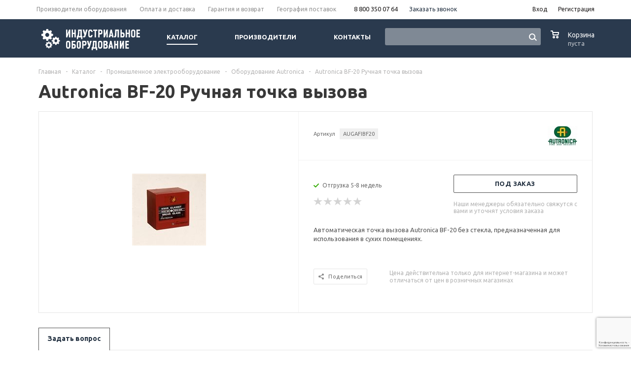

--- FILE ---
content_type: text/html; charset=UTF-8
request_url: https://industrial-parts.ru/catalog/elektrooborudovanie/oborudovanie_autronica/autronica_bf_20_ruchnaya_tochka_vyzova/
body_size: 31707
content:
<!DOCTYPE html>
<html xml:lang='ru' lang='ru' xmlns="http://www.w3.org/1999/xhtml">
<script>
dashamail = window.dashamail || function() { dashamail.queue.push(arguments); };
dashamail.queue = dashamail.queue || [];
dashamail('create');
</script>
<script src="https://directcrm.dashamail.com/scripts/v2/tracker.js" async></script>
<head><link rel="canonical" href="https://industrial-parts.ru/catalog/elektrooborudovanie/oborudovanie_autronica/autronica_bf_20_ruchnaya_tochka_vyzova/" />
	<title>Autronica BF-20 Ручная точка вызова для промышленности</title>
	<meta name="viewport" content="user-scalable=no, initial-scale=1.0, maximum-scale=1.0, width=device-width" />
	<meta name="HandheldFriendly" content="true" />
	<meta name="yes" content="yes" />
	<meta name="apple-mobile-web-app-status-bar-style" content="black" />
	<meta name="SKYPE_TOOLBAR" content="SKYPE_TOOLBAR_PARSER_COMPATIBLE" />
	    <meta property="og:type" content="product">
    <meta property="og:title" content="Autronica BF-20 Ручная точка вызова">
    <meta property="og:url" content="https://industrial-parts.ru/catalog/elektrooborudovanie/oborudovanie_autronica/autronica_bf_20_ruchnaya_tochka_vyzova/">
    <meta property="og:image" content="https://industrial-parts.ru/upload/iblock/72f/AUGAFIBF20.jpg">
	<meta property="og:description" content="Автоматическая точка вызова Autronica BF-20 без стекла, предназначенная для использования в сухих помещениях.. Купить Оборудование Autronica с доставкой по России.">


	<meta http-equiv="Content-Type" content="text/html; charset=UTF-8" />
<meta name="description" content="Автоматическая точка вызова Autronica BF-20 без стекла, предназначенная для использования в сухих помещениях.. Купить Оборудование Autronica с доставкой по России." />

<script>window.dataLayer = window.dataLayer || []; if (typeof gtag != "function") {function gtag(){dataLayer.push(arguments);}}; </script>


<link href="https://cdn.jsdelivr.net/npm/tiny-slider@2.9.4/dist/tiny-slider.min.css"  rel="stylesheet" />
<link href="/bitrix/js/ui/design-tokens/dist/ui.design-tokens.min.css?172001355823463"  rel="stylesheet" />
<link href="/bitrix/js/ui/fonts/opensans/ui.font.opensans.min.css?16770627472320"  rel="stylesheet" />
<link href="/bitrix/js/main/popup/dist/main.popup.bundle.min.css?173865641726589"  rel="stylesheet" />
<link href="/bitrix/cache/css/s2/aspro_mshop_yacht/page_8495084f89a928bb82ed595816207152/page_8495084f89a928bb82ed595816207152_v1.css?175516271436301"  rel="stylesheet" />
<link href="/bitrix/cache/css/s2/aspro_mshop_yacht/default_19ef2562278676ed8a3b3a021b42c3a7/default_19ef2562278676ed8a3b3a021b42c3a7_v1.css?17551621583584"  rel="stylesheet" />
<link href="/bitrix/cache/css/s2/aspro_mshop_yacht/template_317f30dd75e635e522b60c32462b1ed3/template_317f30dd75e635e522b60c32462b1ed3_v1.css?1755162158560054"  data-template-style="true" rel="stylesheet" />
<script>if(!window.BX)window.BX={};if(!window.BX.message)window.BX.message=function(mess){if(typeof mess==='object'){for(let i in mess) {BX.message[i]=mess[i];} return true;}};</script>
<script>(window.BX||top.BX).message({"JS_CORE_LOADING":"Загрузка...","JS_CORE_NO_DATA":"- Нет данных -","JS_CORE_WINDOW_CLOSE":"Закрыть","JS_CORE_WINDOW_EXPAND":"Развернуть","JS_CORE_WINDOW_NARROW":"Свернуть в окно","JS_CORE_WINDOW_SAVE":"Сохранить","JS_CORE_WINDOW_CANCEL":"Отменить","JS_CORE_WINDOW_CONTINUE":"Продолжить","JS_CORE_H":"ч","JS_CORE_M":"м","JS_CORE_S":"с","JSADM_AI_HIDE_EXTRA":"Скрыть лишние","JSADM_AI_ALL_NOTIF":"Показать все","JSADM_AUTH_REQ":"Требуется авторизация!","JS_CORE_WINDOW_AUTH":"Войти","JS_CORE_IMAGE_FULL":"Полный размер"});</script>

<script src="/bitrix/js/main/core/core.min.js?1742639109225353"></script>

<script>BX.Runtime.registerExtension({"name":"main.core","namespace":"BX","loaded":true});</script>
<script>BX.setJSList(["\/bitrix\/js\/main\/core\/core_ajax.js","\/bitrix\/js\/main\/core\/core_promise.js","\/bitrix\/js\/main\/polyfill\/promise\/js\/promise.js","\/bitrix\/js\/main\/loadext\/loadext.js","\/bitrix\/js\/main\/loadext\/extension.js","\/bitrix\/js\/main\/polyfill\/promise\/js\/promise.js","\/bitrix\/js\/main\/polyfill\/find\/js\/find.js","\/bitrix\/js\/main\/polyfill\/includes\/js\/includes.js","\/bitrix\/js\/main\/polyfill\/matches\/js\/matches.js","\/bitrix\/js\/ui\/polyfill\/closest\/js\/closest.js","\/bitrix\/js\/main\/polyfill\/fill\/main.polyfill.fill.js","\/bitrix\/js\/main\/polyfill\/find\/js\/find.js","\/bitrix\/js\/main\/polyfill\/matches\/js\/matches.js","\/bitrix\/js\/main\/polyfill\/core\/dist\/polyfill.bundle.js","\/bitrix\/js\/main\/core\/core.js","\/bitrix\/js\/main\/polyfill\/intersectionobserver\/js\/intersectionobserver.js","\/bitrix\/js\/main\/lazyload\/dist\/lazyload.bundle.js","\/bitrix\/js\/main\/polyfill\/core\/dist\/polyfill.bundle.js","\/bitrix\/js\/main\/parambag\/dist\/parambag.bundle.js"]);
</script>
<script>BX.Runtime.registerExtension({"name":"jquery","namespace":"window","loaded":true});</script>
<script>BX.Runtime.registerExtension({"name":"ls","namespace":"window","loaded":true});</script>
<script type="extension/settings" data-extension="currency.currency-core">{"region":"ru"}</script>
<script>BX.Runtime.registerExtension({"name":"currency.currency-core","namespace":"BX.Currency","loaded":true});</script>
<script>BX.Runtime.registerExtension({"name":"currency","namespace":"window","loaded":true});</script>
<script>BX.Runtime.registerExtension({"name":"ui.design-tokens","namespace":"window","loaded":true});</script>
<script>BX.Runtime.registerExtension({"name":"ui.fonts.opensans","namespace":"window","loaded":true});</script>
<script>BX.Runtime.registerExtension({"name":"main.popup","namespace":"BX.Main","loaded":true});</script>
<script>BX.Runtime.registerExtension({"name":"popup","namespace":"window","loaded":true});</script>
<script>(window.BX||top.BX).message({"LANGUAGE_ID":"ru","FORMAT_DATE":"DD.MM.YYYY","FORMAT_DATETIME":"DD.MM.YYYY HH:MI:SS","COOKIE_PREFIX":"BITRIX_SM","SERVER_TZ_OFFSET":"10800","UTF_MODE":"Y","SITE_ID":"s2","SITE_DIR":"\/","USER_ID":"","SERVER_TIME":1768976613,"USER_TZ_OFFSET":0,"USER_TZ_AUTO":"Y","bitrix_sessid":"50466c4ba2b7985a1fafee4c82dff234"});</script>


<script src="https://cdn.jsdelivr.net/npm/tiny-slider@2.9.4/dist/min/tiny-slider.min.js"></script>
<script src="/bitrix/js/main/jquery/jquery-1.12.4.min.js?167706276697163"></script>
<script src="/bitrix/js/main/core/core_ls.min.js?17386564172683"></script>
<script src="/bitrix/js/main/ajax.min.js?154652399922194"></script>
<script src="/bitrix/js/currency/currency-core/dist/currency-core.bundle.min.js?17200133754569"></script>
<script src="/bitrix/js/currency/core_currency.min.js?1720013375835"></script>
<script src="/bitrix/js/main/popup/dist/main.popup.bundle.min.js?173865641765924"></script>
<script src="/bitrix/js/main/cphttprequest.min.js?15465239993623"></script>
<script src="/bitrix/js/arturgolubev.ecommerce/script_event_mode.js?17496147183852"></script>
<script>BX.setJSList(["\/bitrix\/templates\/aspro_mshop_yacht\/components\/bitrix\/catalog.element\/main_custom\/script.js","\/bitrix\/templates\/aspro_mshop_yacht\/components\/bitrix\/sale.gift.product\/main\/script.js","\/bitrix\/templates\/aspro_mshop_yacht\/components\/bitrix\/sale.gift.main.products\/main\/script.js","\/bitrix\/templates\/aspro_mshop_yacht\/components\/bitrix\/catalog.section\/catalog_block_slider\/script.js","\/bitrix\/templates\/aspro_mshop_yacht\/js\/legacy_tiny_script.js","\/bitrix\/templates\/aspro_mshop_yacht\/js\/jquery-migrate-1.2.1.js","\/bitrix\/templates\/aspro_mshop_yacht\/js\/jquery.actual.min.js","\/bitrix\/templates\/aspro_mshop_yacht\/js\/jqModal.js","\/bitrix\/templates\/aspro_mshop_yacht\/js\/jquery.fancybox.js","\/bitrix\/templates\/aspro_mshop_yacht\/js\/jquery.history.js","\/bitrix\/templates\/aspro_mshop_yacht\/js\/jquery.flexslider.js","\/bitrix\/templates\/aspro_mshop_yacht\/js\/jquery.validate.min.js","\/bitrix\/templates\/aspro_mshop_yacht\/js\/jquery.inputmask.bundle.min.js","\/bitrix\/templates\/aspro_mshop_yacht\/js\/jquery.easing.1.3.js","\/bitrix\/templates\/aspro_mshop_yacht\/js\/equalize.min.js","\/bitrix\/templates\/aspro_mshop_yacht\/js\/jquery.alphanumeric.js","\/bitrix\/templates\/aspro_mshop_yacht\/js\/jquery.cookie.js","\/bitrix\/templates\/aspro_mshop_yacht\/js\/jquery.plugin.min.js","\/bitrix\/templates\/aspro_mshop_yacht\/js\/jquery.countdown.min.js","\/bitrix\/templates\/aspro_mshop_yacht\/js\/jquery.countdown-ru.js","\/bitrix\/templates\/aspro_mshop_yacht\/js\/jquery.ikSelect.js","\/bitrix\/templates\/aspro_mshop_yacht\/js\/sly.js","\/bitrix\/templates\/aspro_mshop_yacht\/js\/equalize_ext.js","\/bitrix\/templates\/aspro_mshop_yacht\/js\/main.js","\/bitrix\/components\/arturgolubev\/search.title\/script.js","\/bitrix\/templates\/aspro_mshop_yacht\/components\/arturgolubev\/search.title\/.default\/script.js","\/bitrix\/components\/bitrix\/search.title\/script.js","\/bitrix\/templates\/aspro_mshop_yacht\/js\/custom.js","\/bitrix\/templates\/aspro_mshop_yacht\/components\/bitrix\/sale.basket.basket.line\/normal\/script.js"]);</script>
<script>BX.setCSSList(["\/bitrix\/templates\/aspro_mshop_yacht\/components\/bitrix\/sale.gift.main.products\/main\/style.css","\/bitrix\/templates\/aspro_mshop_yacht\/components\/bitrix\/iblock.vote\/element_rating\/style.css","\/bitrix\/templates\/aspro_mshop_yacht\/components\/bitrix\/catalog.viewed.products\/main\/style.css","\/bitrix\/templates\/aspro_mshop_yacht\/css\/legacy_style.css","\/bitrix\/templates\/aspro_mshop_yacht\/css\/jquery.fancybox.css","\/bitrix\/templates\/aspro_mshop_yacht\/css\/styles.css","\/bitrix\/templates\/aspro_mshop_yacht\/ajax\/ajax.css","\/bitrix\/templates\/aspro_mshop_yacht\/components\/arturgolubev\/search.title\/.default\/style.css","\/bitrix\/templates\/aspro_mshop_yacht\/styles.css","\/bitrix\/templates\/aspro_mshop_yacht\/template_styles.css","\/bitrix\/templates\/aspro_mshop_yacht\/themes\/custom_s2\/theme.css","\/bitrix\/templates\/aspro_mshop_yacht\/css\/media.min.css","\/bitrix\/templates\/aspro_mshop_yacht\/css\/custom.css","\/bitrix\/templates\/aspro_mshop_yacht\/components\/bitrix\/sale.basket.basket.line\/normal\/style.css"]);</script>
<script data-skip-moving='true'>window['asproRecaptcha'] = {params: {'recaptchaColor':'','recaptchaLogoShow':'','recaptchaSize':'','recaptchaBadge':'','recaptchaLang':'ru'},key: '6LfgKykrAAAAAE5C5eRPDvWCogVG6QHQeMwiFgZX',ver: '3'};</script>
<script data-skip-moving='true'>!function(c,t,n,p){function s(e){var a=t.getElementById(e);if(a&&!(a.className.indexOf("g-recaptcha")<0)&&c.grecaptcha)if("3"==c[p].ver)a.innerHTML='<textarea class="g-recaptcha-response" style="display:none;resize:0;" name="g-recaptcha-response"></textarea>',grecaptcha.ready(function(){grecaptcha.execute(c[p].key,{action:"maxscore"}).then(function(e){a.innerHTML='<textarea class="g-recaptcha-response" style="display:none;resize:0;" name="g-recaptcha-response">'+e+"</textarea>"})});else{if(a.children.length)return;var r=grecaptcha.render(e,{sitekey:c[p].key+"",theme:c[p].params.recaptchaColor+"",size:c[p].params.recaptchaSize+"",callback:"onCaptchaVerify"+c[p].params.recaptchaSize,badge:c[p].params.recaptchaBadge});$(a).attr("data-widgetid",r)}}c.onLoadRenderRecaptcha=function(){var e=[];for(var a in c[n].args)if(c[n].args.hasOwnProperty(a)){var r=c[n].args[a][0];-1==e.indexOf(r)&&(e.push(r),s(r))}c[n]=function(e){s(e)}},c[n]=c[n]||function(){var e,a,r;c[n].args=c[n].args||[],c[n].args.push(arguments),a="recaptchaApiLoader",(e=t).getElementById(a)||((r=e.createElement("script")).id=a,r.src="//www.google.com/recaptcha/api.js?hl="+c[p].params.recaptchaLang+"&onload=onLoadRenderRecaptcha&render="+("3"==c[p].ver?c[p].key:"explicit"),e.head.appendChild(r))}}(window,document,"renderRecaptchaById","asproRecaptcha");</script>
<script data-skip-moving='true'>!function(){var a=function(a){for(var e=a;e;)if("form"===(e=e.parentNode).nodeName.toLowerCase())return e;return null},e=function(a){var e=[],t=null,c=!1;void 0!==a&&(c=null!==a),t=c?a.getElementsByTagName("input"):document.getElementsByName("captcha_word");for(var n=0;n<t.length;n++)"captcha_word"===t[n].name&&e.push(t[n]);return e},t=function(a){for(var e=[],t=a.getElementsByTagName("img"),c=0;c<t.length;c++)(/\/bitrix\/tools\/captcha.php\?(captcha_code|captcha_sid)=[^>]*?/i.test(t[c].src)||"captcha"===t[c].id)&&e.push(t[c]);return e},c=function(a){var e="recaptcha-dynamic-"+(new Date).getTime();if(null!==document.getElementById(e)){var t=!1,c=null;do{c=Math.floor(65535*Math.random()),t=null!==document.getElementById(e+c)}while(t);e+=c}var n=document.createElement("div");n.id=e,n.className="g-recaptcha",n.attributes["data-sitekey"]=window.asproRecaptcha.key,"3"==window.asproRecaptcha.ver&&a.closest(".captcha-row")&&(console.log(123),a.closest(".captcha-row").style.display="none"),a.parentNode&&(a.parentNode.className+=" recaptcha_text",a.parentNode.replaceChild(n,a)),renderRecaptchaById(e)},n=function(a){"function"==typeof $&&"3"!=window.asproRecaptcha.ver&&$(a).find(".captcha-row label > span").length&&$(a).find(".captcha-row label > span").html(BX.message("RECAPTCHA_TEXT")+' <span class="star">*</span>')},r=function(){for(var r,o,p,s=function(){var t=e(null);if(0===t.length)return[];for(var c=[],n=0;n<t.length;n++){var r=a(t[n]);null!==r&&c.push(r)}return c}(),i=0;i<s.length;i++){var l=s[i],d=e(l);if(0!==d.length){var h=t(l);if(0!==h.length){for(r=0;r<d.length;r++)c(d[r]);for(r=0;r<h.length;r++)o=h[r],p=void 0,p="[data-uri]",o.attributes.src=p,o.style.display="none","src"in o&&(o.parentNode&&-1===o.parentNode.className.indexOf("recaptcha_tmp_img")&&(o.parentNode.className+=" recaptcha_tmp_img"),o.src=p);n(l)}}}},o=function(){try{return function(){if("undefined"!=typeof renderRecaptchaById){var a=document.getElementsByClassName("g-recaptcha");if(a.length)for(var e=0;e<a.length;e++){var t=a[e],c=t.id;if("string"==typeof c&&0!==c.length&&"3"!=window.asproRecaptcha.ver&&"function"==typeof $){var n=$(t).closest(".captcha-row");n.length&&(n.addClass(window.asproRecaptcha.params.recaptchaSize+" logo_captcha_"+window.asproRecaptcha.params.recaptchaLogoShow+" "+window.asproRecaptcha.params.recaptchaBadge),n.find(".captcha_image").addClass("recaptcha_tmp_img"),n.find(".captcha_input").addClass("recaptcha_text"),"invisible"!==window.asproRecaptcha.params.recaptchaSize&&(n.find("input.recaptcha").length||$('<input type="text" class="recaptcha" value="" />').appendTo(n)))}"3"==window.asproRecaptcha.ver&&t.closest(".captcha-row")&&(t.closest(".captcha-row").style.display="none")}}}(),window.renderRecaptchaById&&window.asproRecaptcha&&window.asproRecaptcha.key?(r(),!0):(console.error("Bad captcha keys or module error"),!0)}catch(a){return console.error(a),!0}};BX.addCustomEvent(window,"onRenderCaptcha",(function(a){o()})),BX.addCustomEvent(window,"onAjaxSuccess",(function(a){o()}))}();</script>
<script>
					(function () {
						"use strict";

						var counter = function ()
						{
							var cookie = (function (name) {
								var parts = ("; " + document.cookie).split("; " + name + "=");
								if (parts.length == 2) {
									try {return JSON.parse(decodeURIComponent(parts.pop().split(";").shift()));}
									catch (e) {}
								}
							})("BITRIX_CONVERSION_CONTEXT_s2");

							if (cookie && cookie.EXPIRE >= BX.message("SERVER_TIME"))
								return;

							var request = new XMLHttpRequest();
							request.open("POST", "/bitrix/tools/conversion/ajax_counter.php", true);
							request.setRequestHeader("Content-type", "application/x-www-form-urlencoded");
							request.send(
								"SITE_ID="+encodeURIComponent("s2")+
								"&sessid="+encodeURIComponent(BX.bitrix_sessid())+
								"&HTTP_REFERER="+encodeURIComponent(document.referrer)
							);
						};

						if (window.frameRequestStart === true)
							BX.addCustomEvent("onFrameDataReceived", counter);
						else
							BX.ready(counter);
					})();
				</script>
<link rel="shortcut icon" href="/favicon.ico" />
<script>BX.message({'PHONE':'Телефон','SOCIAL':'Социальные сети','DESCRIPTION':'Описание магазина','ITEMS':'Товары','LOGO':'Логотип','REGISTER_INCLUDE_AREA':'Текст о регистрации','AUTH_INCLUDE_AREA':'Текст об авторизации','FRONT_IMG':'Изображение компании','EMPTY_CART':'пуста','CATALOG_VIEW_MORE':'... Показать все','CATALOG_VIEW_LESS':'... Свернуть','JS_REQUIRED':'Заполните это поле!','JS_FORMAT':'Неверный формат!','JS_FILE_EXT':'Недопустимое расширение файла!','JS_PASSWORD_COPY':'Пароли не совпадают!','JS_PASSWORD_LENGTH':'Минимум 6 символов!','JS_ERROR':'Неверно заполнено поле!','JS_FILE_SIZE':'Максимальный размер 5мб!','JS_FILE_BUTTON_NAME':'Выберите файл','JS_FILE_DEFAULT':'Файл не найден','JS_DATE':'Некорректная дата!','JS_REQUIRED_LICENSES':'Согласитесь с условиями!','FANCY_CLOSE':'Закрыть','FANCY_NEXT':'Следующий','FANCY_PREV':'Предыдущий','TOP_AUTH_REGISTER':'Регистрация','CALLBACK':'Заказать звонок','UNTIL_AKC':'До конца акции','TITLE_QUANTITY_BLOCK':'Остаток','TITLE_QUANTITY':'штук','COUNTDOWN_SEC':'сек.','COUNTDOWN_MIN':'мин.','COUNTDOWN_HOUR':'час.','COUNTDOWN_DAY0':'дней','COUNTDOWN_DAY1':'день','COUNTDOWN_DAY2':'дня','COUNTDOWN_WEAK0':'Недель','COUNTDOWN_WEAK1':'Неделя','COUNTDOWN_WEAK2':'Недели','COUNTDOWN_MONTH0':'Месяцев','COUNTDOWN_MONTH1':'Месяц','COUNTDOWN_MONTH2':'Месяца','COUNTDOWN_YEAR0':'Лет','COUNTDOWN_YEAR1':'Год','COUNTDOWN_YEAR2':'Года','CATALOG_PARTIAL_BASKET_PROPERTIES_ERROR':'Заполнены не все свойства у добавляемого товара','CATALOG_EMPTY_BASKET_PROPERTIES_ERROR':'Выберите свойства товара, добавляемые в корзину в параметрах компонента','CATALOG_ELEMENT_NOT_FOUND':'Элемент не найден','ERROR_ADD2BASKET':'Ошибка добавления товара в корзину','CATALOG_SUCCESSFUL_ADD_TO_BASKET':'Успешное добавление товара в корзину','ERROR_BASKET_TITLE':'Ошибка корзины','ERROR_BASKET_PROP_TITLE':'Выберите свойства, добавляемые в корзину','ERROR_BASKET_BUTTON':'Выбрать','BASKET_TOP':'Корзина в шапке','ERROR_ADD_DELAY_ITEM':'Ошибка отложенной корзины','VIEWED_TITLE':'Ранее вы смотрели','VIEWED_BEFORE':'Ранее вы смотрели','BEST_TITLE':'Лучшие предложения','FROM':'от','TITLE_BLOCK_VIEWED_NAME':'Ранее вы смотрели','BASKET_CHANGE_TITLE':'Ваш заказ','BASKET_CHANGE_LINK':'Изменить','FULL_ORDER':'Оформление обычного заказа','BASKET_PRINT_BUTTON':'Распечатать заказ','BASKET_CLEAR_ALL_BUTTON':'Очистить','BASKET_QUICK_ORDER_BUTTON':'Запросить счет','BASKET_CONTINUE_BUTTON':'Продолжить покупки','BASKET_ORDER_BUTTON':'Оформить заказ','FRONT_STORES':'Заголовок со списком элементов','JS_RECAPTCHA_ERROR':'Пройдите проверку','/home/bitrix/www/bitrix/modules/main/lang/ru/classes/general/user.php':{'main_user_captcha_error':'Не пройдена проверка от автоматических сообщений','MAIN_FUNCTION_REGISTER_CAPTCHA':'Не пройдена проверка от автоматических сообщений'},'/home/bitrix/www/bitrix/modules/form/lang/ru/include.php':{'FORM_WRONG_CAPTCHA':'Не пройдена проверка от автоматических сообщений'},'/home/bitrix/www/bitrix/components/bitrix/iblock.element.add.form/lang/ru/component.php':{'IBLOCK_FORM_WRONG_CAPTCHA':'Не пройдена проверка от автоматических сообщений'},'':{'IBLOCK_FORM_WRONG_CAPTCHA':'Не пройдена проверка от автоматических сообщений'},'/home/bitrix/www/bitrix/components/bitrix/catalog.product.subscribe/lang/ru/ajax.php':{'CPSA_INCCORECT_INPUT_CAPTHA':'Не пройдена проверка от автоматических сообщений'},'/home/bitrix/www/bitrix/components/bitrix/forum.comments/lang/ru/class.php':{'POSTM_CAPTCHA':'Не пройдена проверка от автоматических сообщений'},'/home/bitrix/www/bitrix/components/bitrix/forum.message.send/lang/ru/component.php':{'F_BAD_CAPTCHA':'Не пройдена проверка от автоматических сообщений'},'/home/bitrix/www/bitrix/components/bitrix/idea.comment.list/lang/ru/component.php':{'B_B_PC_CAPTCHA_ERROR':'Не пройдена проверка от автоматических сообщений'},'/home/bitrix/www/bitrix/components/bitrix/main.feedback/lang/ru/component.php':{'MF_CAPTCHA_WRONG':'Не пройдена проверка от автоматических сообщений','MF_CAPTHCA_EMPTY':'Не пройдена проверка от автоматических сообщений'},'/home/bitrix/www/bitrix/components/bitrix/main.register/lang/ru/component.php':{'REGISTER_WRONG_CAPTCHA':'Не пройдена проверка от автоматических сообщений'},'/home/bitrix/www/bitrix/components/bitrix/sale.notice.product/lang/ru/component.php':{'NOTIFY_NO_CAPTHA':'Не пройдена проверка от автоматических сообщений'},'/home/bitrix/www/bitrix/components/bitrix/socialnetwork.blog.post.comment/lang/ru/component.php':{'B_B_PC_CAPTCHA_ERROR':'Не пройдена проверка от автоматических сообщений'},'/home/bitrix/www/bitrix/modules/vote/lang/ru/classes/general/vote.php':{'VOTE_BAD_CAPTCHA':'Не пройдена проверка от автоматических сообщений'},'/home/bitrix/www/bitrix/components/bitrix/blog.post.comment.list/lang/ru/class.php':{'B_B_PC_CAPTCHA_ERROR':'Не пройдена проверка от автоматических сообщений'},'/home/bitrix/www/bitrix/components/bitrix/blog.post.comment/lang/ru/class.php':{'B_B_PC_CAPTCHA_ERROR':'Не пройдена проверка от автоматических сообщений'}})</script>
<link rel="apple-touch-icon" sizes="57x57" href="/upload/aspro.mshop/ecc/settings_gears.png" />
<link rel="apple-touch-icon" sizes="72x72" href="/upload/aspro.mshop/ead/settings_gears.png" />
<script>var ajaxMessages = {wait:"Загрузка..."}</script>
<script src="/bitrix/js/arturgolubev.ecommerce/main_init.js?1742899162"></script>
<meta property="og:type" content="website">



<script  src="/bitrix/cache/js/s2/aspro_mshop_yacht/template_e5e548ad060fea4aeeb1e82d94d6b9e3/template_e5e548ad060fea4aeeb1e82d94d6b9e3_v1.js?1768380803336024"></script>
<script  src="/bitrix/cache/js/s2/aspro_mshop_yacht/page_30bb6689db1a86ad0c167de522a2f840/page_30bb6689db1a86ad0c167de522a2f840_v1.js?1755162714146155"></script>
<script  src="/bitrix/cache/js/s2/aspro_mshop_yacht/default_1cbf8fc3ab53544d78f5e7ddeb01288d/default_1cbf8fc3ab53544d78f5e7ddeb01288d_v1.js?17551621584504"></script>

			<!--[if gte IE 9]><style>.basket_button, .button30, .icon {filter: none;}</style><![endif]-->
    <link href='https://fonts.googleapis.com/css?family=Ubuntu:400,500,700,400italic&subset=latin,cyrillic' rel='stylesheet'>
	<meta name="cmsmagazine" content="eb5a6fa4dfcd6e79d367222fbcf8513b" />

    <link rel="apple-touch-icon" sizes="180x180" href="/apple-touch-icon.png">
    <link rel="icon" type="image/png" sizes="32x32" href="/favicon-32x32.png">
    <link rel="icon" type="image/png" sizes="16x16" href="/favicon-16x16.png">
    <link rel="manifest" href="/site.webmanifest">
    <link rel="mask-icon" href="/safari-pinned-tab.svg" color="#5bbad5">
    <meta name="msapplication-TileColor" content="#da532c">
    <meta name="theme-color" content="#ffffff">

    <script>
        document.addEventListener('DOMContentLoaded', () => {
            setTimeout(function(){
                var _tmr = window._tmr || (window._tmr = []);
                _tmr.push({id: "2730837", type: "pageView", start: (new Date()).getTime()});
                (function (d, w, id) {
                    if (d.getElementById(id)) return;
                    var ts = d.createElement("script");
                    ts.type = "text/javascript";
                    ts.async = true;
                    ts.id = id;
                    ts.src = (d.location.protocol == "https:" ? "https:" : "http:") + "//top-fwz1.mail.ru/js/code.js";
                    var f = function () {
                        var s = d.getElementsByTagName("script")[0];
                        s.parentNode.insertBefore(ts, s);
                    };
                    if (w.opera == "[object Opera]") {
                        d.addEventListener("DOMContentLoaded", f, false);
                    } else {
                        f();
                    }
                })(document, window, "topmailru-code");

                
                                    <!-- Google Tag Manager -->
                    (function (w, d, s, l, i) {
                        w[l] = w[l] || [];
                        w[l].push({
                            'gtm.start': new Date().getTime(), event: 'gtm.js'
                        });
                        var f = d.getElementsByTagName(s)[0],
                            j = d.createElement(s), dl = l != 'dataLayer' ? '&l=' + l : '';
                        j.async = true;
                        j.src = 'https://www.googletagmanager.com/gtm.js?id=' + i + dl;
                        f.parentNode.insertBefore(j, f);
                    })(window, document, 'script', 'dataLayer', 'GTM-MVNQL8Q');
                    <!-- End Google Tag Manager -->
                var googletagmanager = document.createElement('iframe');
                googletagmanager.src = 'https://www.googletagmanager.com/ns.html?id=GTM-MVNQL8Q';
                googletagmanager.style.display = 'none';
                googletagmanager.style.visibility = 'hidden';
                document.head.appendChild(googletagmanager);
                
                (function () {
                    var widgetEnyybox = document.createElement('script');
                    widgetEnyybox.src = 'https://cdn.envybox.io/widget/cbk.js?wcb_code=9fe1a57c4934560b36880ffce5a0cfee';
                    document.head.appendChild(widgetEnyybox);

                    var widgetStyle = document.createElement('link');
                    widgetStyle.href = 'https://cdn.envybox.io/widget/cbk.css';
                    document.head.appendChild(widgetStyle);
                })();
            }, 2500);
        });
    </script>
    </head>
	
	<body id="main">
		<div id="panel"></div>
											<script>
			var arMShopOptions = {};

			BX.message({'MIN_ORDER_PRICE_TEXT':'<b>Минимальная сумма заказа #PRICE#<\/b><br/>\nПожалуйста, добавьте еще товаров в корзину '});
			</script>
			<!--'start_frame_cache_options-block'-->			<script>
				var arBasketAspro = {'BASKET':[],'DELAY':[],'SUBSCRIBE':[],'COMPARE':[]};
				$(document).ready(function() {
					setBasketAspro();
				});
			</script>
			<!--'end_frame_cache_options-block'-->
			<script>
			var arMShopOptions = ({
				"SITE_ID" : "s2",
				"SITE_DIR" : "/",
				"FORM" : ({
					"ASK_FORM_ID" : "ASK",
					"SERVICES_FORM_ID" : "SERVICES",
					"FEEDBACK_FORM_ID" : "FEEDBACK",
					"CALLBACK_FORM_ID" : "CALLBACK",
					"RESUME_FORM_ID" : "RESUME",
					"TOORDER_FORM_ID" : "TOORDER",
					"CHEAPER_FORM_ID" : "CHEAPER",
					"DELIVERY_FORM_ID" : "DELIVERY",
				}),
				"PAGES" : ({
					"FRONT_PAGE" : "",
					"BASKET_PAGE" : "",
					"ORDER_PAGE" : "",
					"PERSONAL_PAGE" : "",
					"CATALOG_PAGE" : "1"
				}),
				"PRICES" : ({
					"MIN_PRICE" : "1",
				}),
				"THEME" : ({
					"THEME_SWITCHER" : "n",
					"COLOR_THEME" : "custom",
					"CUSTOM_COLOR_THEME" : "2c3d51",
					"LOGO_IMAGE" : "/upload/aspro.mshop/fc4/IO_Logo.png",
					"FAVICON_IMAGE" : "",
					"APPLE_TOUCH_ICON_57_IMAGE" : "/upload/aspro.mshop/ecc/settings_gears.png",
					"APPLE_TOUCH_ICON_72_IMAGE" : "/upload/aspro.mshop/ead/settings_gears.png",
					"BANNER_WIDTH" : "auto",
					"BANNER_ANIMATIONTYPE" : "SLIDE_HORIZONTAL",
					"BANNER_SLIDESSHOWSPEED" : "5000",
					"BANNER_ANIMATIONSPEED" : "600",
					"HEAD" : ({
						"VALUE" : "type_2",
						"MENU" : "type_1",
						"MENU_COLOR" : "none",
						"HEAD_COLOR" : "colored",
					}),
					"BASKET" : "normal",
					"STORES" : "no",
					"STORES_SOURCE" : "iblock",
					"TYPE_SKU" : "type_1",
					"TYPE_VIEW_FILTER" : "vertical",
					"SHOW_BASKET_ONADDTOCART" : "Y",
					"SHOW_ONECLICKBUY_ON_BASKET_PAGE" : "Y",
					"SHOW_BASKET_PRINT" : "N",
					"PHONE_MASK" : "",
					"VALIDATE_PHONE_MASK" : "",
					"SCROLLTOTOP_TYPE" : "NONE",
					"SCROLLTOTOP_POSITION" : "PADDING",
					"SHOW_LICENCE" : "N",
					"SHOW_OFFER" : "N",
					"OFFER_CHECKED" : "N",
					"LICENCE_CHECKED" : "N",
					"SHOW_TOTAL_SUMM" : "N",
					"CHANGE_TITLE_ITEM" : "N",
					"DETAIL_PICTURE_MODE" : "IMG",
					"HIDE_SITE_NAME_IN_TITLE" : "N",
					"NLO_MENU" : "N",
					"MOBILE_CATALOG_BLOCK_COMPACT" : "N",
				}),
				"COUNTERS":({
					"USE_YA_COUNTER" : "N",
					"YANDEX_COUNTER" : "0",
					"YA_COUNTER_ID" : "",
					"YANDEX_ECOMERCE" : "Y",
					"USE_FORMS_GOALS" : "COMMON",
					"USE_BASKET_GOALS" : "Y",
					"USE_1CLICK_GOALS" : "Y",
					"USE_FASTORDER_GOALS" : "Y",
					"USE_FULLORDER_GOALS" : "Y",
					"USE_DEBUG_GOALS" : "N",
					"GOOGLE_COUNTER" : "0",
					"GOOGLE_ECOMERCE" : "Y",
					"TYPE":{
						"ONE_CLICK":"Покупка в 1 клик",
						"QUICK_ORDER":"Быстрый заказ",
					},
					"GOOGLE_EVENTS":{
						"ADD2BASKET": "addToCart",
						"REMOVE_BASKET": "removeFromCart",
						"CHECKOUT_ORDER": "checkout",
						"PURCHASE": "gtm.dom",
					}
					/*
					"GOALS" : {
						"TO_BASKET": "TO_BASKET",
						"ORDER_START": "ORDER_START",
						"ORDER_SUCCESS": "ORDER_SUCCESS",
						"QUICK_ORDER_SUCCESS": "QUICK_ORDER_SUCCESS",
						"ONE_CLICK_BUY_SUCCESS": "ONE_CLICK_BUY_SUCCESS",
					}
					*/
				}),
				"JS_ITEM_CLICK":({
					"precision" : 6,
					"precisionFactor" : Math.pow(10,6)
				})
			});

			$(document).ready(function(){
				$.extend( $.validator.messages, {
					required: BX.message('JS_REQUIRED'),
					email: BX.message('JS_FORMAT'),
					equalTo: BX.message('JS_PASSWORD_COPY'),
					minlength: BX.message('JS_PASSWORD_LENGTH'),
					remote: BX.message('JS_ERROR')
				});

				$.validator.addMethod(
					'regexp', function( value, element, regexp ){
						var re = new RegExp( regexp );
						return this.optional( element ) || re.test( value );
					},
					BX.message('JS_FORMAT')
				);

				$.validator.addMethod(
					'filesize', function( value, element, param ){
						return this.optional( element ) || ( element.files[0].size <= param )
					},
					BX.message('JS_FILE_SIZE')
				);

				$.validator.addMethod(
					'date', function( value, element, param ) {
						var status = false;
						if(!value || value.length <= 0){
							status = false;
						}
						else{
							// html5 date allways yyyy-mm-dd
							var re = new RegExp('^([0-9]{4})(.)([0-9]{2})(.)([0-9]{2})$');
							var matches = re.exec(value);
							if(matches){
								var composedDate = new Date(matches[1], (matches[3] - 1), matches[5]);
								status = ((composedDate.getMonth() == (matches[3] - 1)) && (composedDate.getDate() == matches[5]) && (composedDate.getFullYear() == matches[1]));
							}
							else{
								// firefox
								var re = new RegExp('^([0-9]{2})(.)([0-9]{2})(.)([0-9]{4})$');
								var matches = re.exec(value);
								if(matches){
									var composedDate = new Date(matches[5], (matches[3] - 1), matches[1]);
									status = ((composedDate.getMonth() == (matches[3] - 1)) && (composedDate.getDate() == matches[1]) && (composedDate.getFullYear() == matches[5]));
								}
							}
						}
						return status;
					}, BX.message('JS_DATE')
				);

				$.validator.addMethod(
					'extension', function(value, element, param){
						param = typeof param === 'string' ? param.replace(/,/g, '|') : 'png|jpe?g|gif';
						return this.optional(element) || value.match(new RegExp('.(' + param + ')$', 'i'));
					}, BX.message('JS_FILE_EXT')
				);

				$.validator.addMethod(
					'captcha', function( value, element, params ){
						return $.validator.methods.remote.call(this, value, element,{
							url: arMShopOptions['SITE_DIR'] + 'ajax/check-captcha.php',
							type: 'post',
							data:{
								captcha_word: value,
								captcha_sid: function(){
									return $(element).closest('form').find('input[name="captcha_sid"]').val();
								}
							}
						});
					},
					BX.message('JS_ERROR')
				);

				$.validator.addMethod(
					'recaptcha', function(value, element, param){
						console.log(23222)
						var id = $(element).closest('form').find('.g-recaptcha').attr('data-widgetid');
						if(typeof id !== 'undefined'){
							return grecaptcha.getResponse(id) != '';
						}
						else{
							return true;
						}
					}, BX.message('JS_RECAPTCHA_ERROR')
				);

				$.validator.addClassRules({
					'phone':{
						regexp: arMShopOptions['THEME']['VALIDATE_PHONE_MASK']
					},
					'confirm_password':{
						equalTo: 'input[name="REGISTER\[PASSWORD\]"]',
						minlength: 6
					},
					'password':{
						minlength: 6
					},
					'inputfile':{
						extension: arMShopOptions['THEME']['VALIDATE_FILE_EXT'],
						filesize: 5000000
					},
					'captcha':{
						captcha: ''
					},
					'recaptcha':{
						recaptcha: ''
					}
				});

				if(arMShopOptions['THEME']['PHONE_MASK']){
					$('input.phone').inputmask('mask', {'mask': arMShopOptions['THEME']['PHONE_MASK']});
				}

				jqmEd('feedback', arMShopOptions['FORM']['FEEDBACK_FORM_ID']);
				jqmEd('ask', arMShopOptions['FORM']['ASK_FORM_ID'], '.ask_btn');
				jqmEd('services', arMShopOptions['FORM']['SERVICES_FORM_ID'], '.services_btn','','.services_btn');
				if($('.resume_send').length){
					$(document).on('click', '.resume_send', function(e) {	
						$("body").append("<span class='resume_send_wr' style='display:none;'></span>");
						jqmEd('resume', arMShopOptions['FORM']['RESUME_FORM_ID'], '.resume_send_wr','', this);
						$("body .resume_send_wr").click();
						$("body .resume_send_wr").remove();
					})
				}
				jqmEd('callback', arMShopOptions['FORM']['CALLBACK_FORM_ID'], '.callback_btn');
			});
			</script>

																				<script>
					function jsPriceFormat(_number){
						BX.Currency.setCurrencyFormat('RUB', {'CURRENCY':'RUB','LID':'ru','FORMAT_STRING':'# руб.','FULL_NAME':'Рубль','DEC_POINT':',','THOUSANDS_SEP':'&nbsp;','DECIMALS':'2','THOUSANDS_VARIANT':'B','HIDE_ZERO':'Y','CREATED_BY':'','DATE_CREATE':'2015-11-06 12:32:04','MODIFIED_BY':'1','TIMESTAMP_X':'2025-11-11 17:06:13','TEMPLATE':{'SINGLE':'# руб.','PARTS':['#',' руб.'],'VALUE_INDEX':'0'}});
						return BX.Currency.currencyFormat(_number, 'RUB', true);
					}
					</script>
									
												<div class="wrapper  h_color_colored m_color_none l_inside_page basket_normal head_type_2 banner_auto">
			<div class="header_wrap ">
				<div class="top-h-row">
					<div class="wrapper_inner">
						<div class="content_menu">
								<ul class="menu">
					<li  >
				<a href="/info/brands/"><span>Производители оборудования</span></a>
			</li>
					<li  >
				<a href="/help/payment/"><span>Оплата и доставка</span></a>
			</li>
					<li  >
				<a href="/help/warranty/"><span>Гарантия и возврат</span></a>
			</li>
					<li  >
				<a href="/contacts/map/"><span>География поставок</span></a>
			</li>
			</ul>
	<script>
		$(".content_menu .menu > li:not(.current) > a").click(function()
		{
			$(this).parents("li").siblings().removeClass("current");
			$(this).parents("li").addClass("current");
		});
	</script>
						</div>
						<div class="phones">
							<span class="phone_wrap">
								<span class="phone_text">
									<a rel="nofollow" href="tel:88003500764">8 800 350 07 64 </a>								</span>
							</span>
							<span class="order_wrap_btn">
															<span class="callback_btn">Заказать звонок</span>
														</span>
						</div>
						<div class="h-user-block" id="personal_block">
							<div class="form_mobile_block"><div class="search_middle_block"></div></div>
							<form id="auth_params" action="/ajax/show_personal_block.php">
	<input type="hidden" name="REGISTER_URL" value="/auth/registration/" />
	<input type="hidden" name="FORGOT_PASSWORD_URL" value="/auth/forgot-password/" />
	<input type="hidden" name="PROFILE_URL" value="/personal/" />
	<input type="hidden" name="SHOW_ERRORS" value="Y" />
</form>
<!--'start_frame_cache_iIjGFB'-->	<div class="module-enter no-have-user">
		<span class="avtorization-call enter"><span>Вход</span></span>
		<!--noindex--><a class="register" rel="nofollow" href="/auth/registration/"><span>Регистрация</span></a><!--/noindex-->
		<script>
		$(document).ready(function(){
			jqmEd('enter', 'auth', '.avtorization-call.enter');
		});
		</script>
	</div>
<!--'end_frame_cache_iIjGFB'-->						</div>
						<div class="clearfix"></div>
					</div>
				</div>
                <header id="header" class="s2" >
					<div class="wrapper_inner">	
						<table class="middle-h-row"><tr>
							<td class="logo_wrapp">
								<a href="/" class="logo">
                                                                                <style>
        .s2 .logo img {
            position: initial;
            max-width: 100%;
            top: auto;
            left: auto;
        }
        .s2 .logo_wrapp a{
            width: 200px;
        }
        .s2 .mobile-logo {
            display: none;
        }
        @media (max-width: 950px) {
            .s2 .main-logo{
                display: none;
            }
            .s2 .mobile-logo {
                display: initial;
            }
        }
        @media (max-width: 500px){
            .s2 .main-logo{
                display: none !important;
            }
            .s2 .logo img {
                width: 100px;
            }
        }
    </style>
	<img src="/include/logo_ind.png" alt="Индустриальное Оборудование" title="Индустриальное Оборудование" />
                                                                    </a>
							</td>
							<td  class="center_block">
								<div class="main-nav">
										<ul class="menu adaptive">
		<li class="menu_opener"><a>Меню</a><i class="icon"></i></li>
	</ul>
	<ul class="menu full">
					<li class="menu_item_l1  current">
				<a href="/catalog/">
					<span>Каталог</span>
				</a>
													<div class="child submenu line">
	<div class="child_wrapp">
							<div class="menu_level_2 clearfix">
				<a href="/catalog/pumps/">Насосное оборудование</a>
													<div class="menu_level_3">
						<ul class="subsections">
																							<li><a href="/catalog/pumps/alma_pompe_nasosy/" >Насосы Alma Pompe</a></li>
																															<li><a href="/catalog/pumps/alpha_pompe_nasosy/" >Насосы Alpha Pompe</a></li>
																															<li><a href="/catalog/pumps/dreno_pompe_nasosy/" >Насосы Dreno Pompe</a></li>
																															<li><a href="/catalog/pumps/nasosy_leistritz/" >Насосы Leistritz</a></li>
																															<li><a href="/catalog/pumps/fluxinos_nasosy/" >Насосы Fluxinos</a></li>
																															<li><a href="/catalog/pumps/gerstenberg_schroder_nasosy/" >Насосы Gerstenberg Schroder</a></li>
																															<li><a href="/catalog/pumps/gmp_pumps/" >Насосы GMP Pumps</a></li>
																															<li><a href="/catalog/pumps/gvr_pompe_nasosy/" >Насосы GVR Pompe</a></li>
																	</ul>
									<ul class="subsections">
																															<li><a href="/catalog/pumps/johnson_pump_nasosy/" >Насосы Johnson Pump</a></li>
																															<li><a href="/catalog/pumps/kin_pumps_nasosy/" >Насосы Kin Pumps</a></li>
																															<li><a href="/catalog/pumps/leader_pumps_nasosy/" >Насосы Leader Pumps</a></li>
																															<li><a href="/catalog/pumps/m_a_m_pumps_nasosy/" >Насосы M.A.M. Pumps</a></li>
																															<li><a href="/catalog/pumps/tellarini_pompe_nasosy/" >Насосы Tellarini Pompe</a></li>
																															<li><a href="/catalog/pumps/umbra_pompe_nasosy/" >Насосы Umbra Pompe</a></li>
																															<li><a href="/catalog/pumps/victor_pumps_nasosy/" >Насосы Victor Pumps</a></li>
																					</ul>
					</div>
							</div>
					<div class="menu_level_2 clearfix">
				<a href="/catalog/kompressornoe_oborudovanie/">Компрессорное оборудование</a>
													<div class="menu_level_3">
						<ul class="subsections">
																							<li><a href="/catalog/kompressornoe_oborudovanie/kompressory_neuenhauser_kompressorenbau/" >Компрессоры Neuenhauser Kompressorenbau</a></li>
																					</ul>
					</div>
							</div>
					<div class="menu_level_2 clearfix">
				<a href="/catalog/pishchevoe_oborudovanie/">Пищевое оборудование</a>
													<div class="menu_level_3">
						<ul class="subsections">
																							<li><a href="/catalog/pishchevoe_oborudovanie/oborudovanie_vidotto/" >Оборудование Vidotto Dissipatori</a></li>
																					</ul>
					</div>
							</div>
					<div class="menu_level_2 clearfix">
				<a href="/catalog/elektrooborudovanie/">Промышленное электрооборудование</a>
													<div class="menu_level_3">
						<ul class="subsections">
																							<li><a href="/catalog/elektrooborudovanie/oborudovanie_autronica/" >Оборудование Autronica</a></li>
																	</ul>
									<ul class="subsections">
																															<li><a href="/catalog/elektrooborudovanie/dvigateli_i_generatory_weichai/" >Двигатели и генераторы Weichai</a></li>
																					</ul>
					</div>
							</div>
			</div>
</div>
							</li>
					<li class="menu_item_l1 ">
				<a href="/info/brands/">
					<span>Производители</span>
				</a>
											</li>
					<li class="menu_item_l1 ">
				<a href="/contacts/">
					<span>Контакты</span>
				</a>
											</li>
				<li class="stretch"></li>
	</ul>
		<div class="search_middle_block active">
		    <div id="title-search2" class="middle_form" data-tqrwetq="twweew">
        <form action="/catalog/">
            <div class="form-control1 bg">
                <input id="title-search-input2" type="text" name="q" value="" size="40" class="text small_block" maxlength="50" autocomplete="off" placeholder="" />
                <input name="s" type="submit" value="" class="button noborder" />
            </div>
        </form>
    </div>
	

<script>
	BX.ready(function(){
		new JCTitleSearchAG({
			// 'AJAX_PAGE' : '/your-path/fast_search.php',
			'AJAX_PAGE' : '/catalog/elektrooborudovanie/oborudovanie_autronica/autronica_bf_20_ruchnaya_tochka_vyzova/',
			'CONTAINER_ID': 'title-search2',
			'INPUT_ID': 'title-search-input2',
			'PRELODER_ID': 'title-search2_preloader_item',
			'MIN_QUERY_LEN': 2
		});
		
			});

    $("#title-search-input2").focus(function() { $(this).parents("form").find("button[type='submit']").addClass("hover"); });
    $("#title-search-input2").blur(function() { $(this).parents("form").find("button[type='submit']").removeClass("hover"); });
</script>	</div>
	<script>
	$(document).ready(function() {
		// $("ul.menu.adaptive .menu_opener").click(function(){
		// 	$(this).parents(".menu.adaptive").toggleClass("opened");
		// 	$("ul.menu.full").toggleClass("opened").slideToggle(200);
		// });
		
		$(".main-nav .menu > li:not(.current):not(.menu_opener) > a").click(function(){
			$(this).parents("li").siblings().removeClass("current");
			$(this).parents("li").addClass("current");
		});
		
		$(".main-nav .menu .child_wrapp a").click(function(){
			$(this).siblings().removeClass("current");
			$(this).addClass("current");
		});
	});
	</script>
								</div>
								
								<div class="middle_phone">
									<div class="phones">
										<span class="phone_wrap">
											<span class="icons"></span>
											<span class="phone_text">
												<a rel="nofollow" href="tel:88003500764">8 800 350 07 64 </a>											</span>
										</span>
										<span class="order_wrap_btn">
																		<span class="callback_btn">Заказать звонок</span>
																	</span>
									</div>
								</div>
								<div class="search">
										<div id="title-search" class="stitle_form" data-asdf="asdgasd">
		<form action="/catalog/">
			<div class="form-control1 bg">
				<input id="title-searchs-input" type="text" name="q" value="" size="40" class="text small_block" maxlength="50" autocomplete="off" placeholder="Поиск по сайту" /><input name="s" type="submit" value="Поиск" class="button icon" />
			</div>
		</form>
	</div>
<script>
var jsControl = new JCTitleSearch({
	//'WAIT_IMAGE': '/bitrix/themes/.default/images/wait.gif',
	'AJAX_PAGE' : '/catalog/elektrooborudovanie/oborudovanie_autronica/autronica_bf_20_ruchnaya_tochka_vyzova/',
	'CONTAINER_ID': 'title-search',
	'INPUT_ID': 'title-searchs-input',
	'MIN_QUERY_LEN': 2
});
$("#title-searchs-input").focus(function() { $(this).parents("form").find("button[type='submit']").addClass("hover"); });
$("#title-searchs-input").blur(function() { $(this).parents("form").find("button[type='submit']").removeClass("hover"); });
</script>
								</div>
							</td>
							<td class="basket_wrapp custom_basket_class catalog_page">
								<div class="wrapp_all_icons">
										<div class="header-cart" id="basket_line">
											<!--'start_frame_cache_header-cart'-->																																		
<div class="basket_normal cart  empty_cart   ">
	<!--noindex-->
		<div class="basket_block f-left">
			<a href="/basket/" class="link" title="Список товаров в корзине"></a>
			<div class="wraps_icon_block basket">
				<a href="/basket/" class="link" title="Список товаров в корзине"></a>
				<div class="count">
					<span>
						<span class="items">
							<a href="/basket/">0</a>
						</span>
					</span>
				</div>
			</div>
			<div class="text f-left">
				<div class="title">Корзина</div>
				<div class="value">
											пуста									</div>
			</div>
			<div class="card_popup_frame popup">
				<div class="basket_popup_wrapper">
					<div class="basket_popup_wrapp" >
						<div class="cart_wrapper" >
							<table class="cart_shell">
								<tbody>
																	</tbody>
							</table>
						</div>
						<div class="basket_empty clearfix">
							<table>
								<tr>
									<td class="image"><div></div></td>
									<td class="description"><div class="basket_empty_subtitle">К сожалению, ваша корзина пуста.</div><div class="basket_empty_description">Исправить это недоразумение очень просто:<br />выберите в каталоге интересующий товар и нажмите кнопку &laquo;В корзину&raquo;.</div></td>
								</tr>
							</table>
						</div>
						<div class="total_wrapp clearfix">
							<div class="total"><span>Общая сумма:</span><span class="price">0 руб.</span><div class="clearfix"></div></div>
							<input type="hidden" name="total_price" value="0" />
							<input type="hidden" name="total_count" value="0" />
							<input type="hidden" name="delay_count" value="0" />
							<div class="but_row1">
								<a href="/basket/" class="button short"><span class="text">Перейти в корзину</span></a>
							</div>
						</div>
												<input id="top_basket_params" type="hidden" name="PARAMS" value='a%3A53%3A%7Bs%3A14%3A%22PATH_TO_BASKET%22%3Bs%3A8%3A%22%2Fbasket%2F%22%3Bs%3A13%3A%22PATH_TO_ORDER%22%3Bs%3A7%3A%22%2Forder%2F%22%3Bs%3A16%3A%22PATH_TO_PERSONAL%22%3Bs%3A10%3A%22%2Fpersonal%2F%22%3Bs%3A15%3A%22PATH_TO_PROFILE%22%3Bs%3A10%3A%22%2Fpersonal%2F%22%3Bs%3A16%3A%22PATH_TO_REGISTER%22%3Bs%3A7%3A%22%2Flogin%2F%22%3Bs%3A20%3A%22HIDE_ON_BASKET_PAGES%22%3Bs%3A1%3A%22Y%22%3Bs%3A10%3A%22SHOW_DELAY%22%3Bs%3A1%3A%22Y%22%3Bs%3A13%3A%22SHOW_PRODUCTS%22%3Bs%3A1%3A%22Y%22%3Bs%3A17%3A%22SHOW_EMPTY_VALUES%22%3Bs%3A1%3A%22Y%22%3Bs%3A13%3A%22SHOW_NOTAVAIL%22%3Bs%3A1%3A%22N%22%3Bs%3A14%3A%22SHOW_SUBSCRIBE%22%3Bs%3A1%3A%22N%22%3Bs%3A10%3A%22SHOW_IMAGE%22%3Bs%3A1%3A%22Y%22%3Bs%3A10%3A%22SHOW_PRICE%22%3Bs%3A1%3A%22Y%22%3Bs%3A12%3A%22SHOW_SUMMARY%22%3Bs%3A1%3A%22Y%22%3Bs%3A17%3A%22SHOW_NUM_PRODUCTS%22%3Bs%3A1%3A%22Y%22%3Bs%3A16%3A%22SHOW_TOTAL_PRICE%22%3Bs%3A1%3A%22Y%22%3Bs%3A10%3A%22CACHE_TYPE%22%3Bs%3A1%3A%22A%22%3Bs%3A18%3A%22SHOW_PERSONAL_LINK%22%3Bs%3A1%3A%22N%22%3Bs%3A11%3A%22SHOW_AUTHOR%22%3Bs%3A1%3A%22N%22%3Bs%3A17%3A%22SHOW_REGISTRATION%22%3Bs%3A1%3A%22N%22%3Bs%3A17%3A%22PATH_TO_AUTHORIZE%22%3Bs%3A7%3A%22%2Flogin%2F%22%3Bs%3A14%3A%22POSITION_FIXED%22%3Bs%3A1%3A%22N%22%3Bs%3A17%3A%22POSITION_VERTICAL%22%3Bs%3A3%3A%22top%22%3Bs%3A19%3A%22POSITION_HORIZONTAL%22%3Bs%3A5%3A%22right%22%3Bs%3A14%3A%22MAX_IMAGE_SIZE%22%3Bi%3A70%3Bs%3A4%3A%22AJAX%22%3Bs%3A1%3A%22N%22%3Bs%3A15%3A%22%7EPATH_TO_BASKET%22%3Bs%3A8%3A%22%2Fbasket%2F%22%3Bs%3A14%3A%22%7EPATH_TO_ORDER%22%3Bs%3A7%3A%22%2Forder%2F%22%3Bs%3A17%3A%22%7EPATH_TO_PERSONAL%22%3Bs%3A10%3A%22%2Fpersonal%2F%22%3Bs%3A16%3A%22%7EPATH_TO_PROFILE%22%3Bs%3A10%3A%22%2Fpersonal%2F%22%3Bs%3A17%3A%22%7EPATH_TO_REGISTER%22%3Bs%3A7%3A%22%2Flogin%2F%22%3Bs%3A21%3A%22%7EHIDE_ON_BASKET_PAGES%22%3Bs%3A1%3A%22Y%22%3Bs%3A11%3A%22%7ESHOW_DELAY%22%3Bs%3A1%3A%22Y%22%3Bs%3A14%3A%22%7ESHOW_PRODUCTS%22%3Bs%3A1%3A%22Y%22%3Bs%3A18%3A%22%7ESHOW_EMPTY_VALUES%22%3Bs%3A1%3A%22Y%22%3Bs%3A14%3A%22%7ESHOW_NOTAVAIL%22%3Bs%3A1%3A%22N%22%3Bs%3A15%3A%22%7ESHOW_SUBSCRIBE%22%3Bs%3A1%3A%22N%22%3Bs%3A11%3A%22%7ESHOW_IMAGE%22%3Bs%3A1%3A%22Y%22%3Bs%3A11%3A%22%7ESHOW_PRICE%22%3Bs%3A1%3A%22Y%22%3Bs%3A13%3A%22%7ESHOW_SUMMARY%22%3Bs%3A1%3A%22Y%22%3Bs%3A18%3A%22%7ESHOW_NUM_PRODUCTS%22%3Bs%3A1%3A%22Y%22%3Bs%3A17%3A%22%7ESHOW_TOTAL_PRICE%22%3Bs%3A1%3A%22Y%22%3Bs%3A11%3A%22%7ECACHE_TYPE%22%3Bs%3A1%3A%22A%22%3Bs%3A19%3A%22%7ESHOW_PERSONAL_LINK%22%3Bs%3A1%3A%22N%22%3Bs%3A12%3A%22%7ESHOW_AUTHOR%22%3Bs%3A1%3A%22N%22%3Bs%3A18%3A%22%7ESHOW_REGISTRATION%22%3Bs%3A1%3A%22N%22%3Bs%3A18%3A%22%7EPATH_TO_AUTHORIZE%22%3Bs%3A7%3A%22%2Flogin%2F%22%3Bs%3A15%3A%22%7EPOSITION_FIXED%22%3Bs%3A1%3A%22N%22%3Bs%3A18%3A%22%7EPOSITION_VERTICAL%22%3Bs%3A3%3A%22top%22%3Bs%3A20%3A%22%7EPOSITION_HORIZONTAL%22%3Bs%3A5%3A%22right%22%3Bs%3A15%3A%22%7EMAX_IMAGE_SIZE%22%3Bi%3A70%3Bs%3A5%3A%22%7EAJAX%22%3Bs%3A1%3A%22N%22%3Bs%3A6%3A%22cartId%22%3Bs%3A10%3A%22bx_basket1%22%3B%7D' />
					</div>
				</div>
			</div>
		</div>
	<script>
	$('.card_popup_frame').ready(function(){
		$('.card_popup_frame span.remove').click(function(e){
			e.preventDefault();
			if(!$(this).is(".disabled")){
				var row = $(this).parents("tr").first();
				row.fadeTo(100 , 0.05, function() {});
				delFromBasketCounter($(this).closest('tr').attr('catalog-product-id'));
				reloadTopBasket('del', $('#basket_line'), 200, 2000, 'N', $(this));
				markProductRemoveBasket($(this).closest('.catalog_item').attr('catalog-product-id'));
			}
		});
	});
	</script>
</div>

																						<!--'end_frame_cache_header-cart'-->										</div>
									</div>
									<div class="clearfix"></div>
							</td>
						</tr></table>
					</div>
					<div class="catalog_menu">
						<div class="wrapper_inner">
							<div class="wrapper_middle_menu">
									<ul class="menu bottom">
									<li class="menu_item_l1  first active">
					<a class="" href="/yacht/sale/">Акции</a>
									</li>
												<li class="menu_item_l1 ">
					<a class="" href="/catalog/pumps/">Насосное оборудование</a>
											<div class="child submenu">
							<div class="child_wrapp">
																											<a class="" href="/catalog/pumps/alma_pompe_nasosy/">Насосы Alma Pompe</a>
																																				<a class="" href="/catalog/pumps/alpha_pompe_nasosy/">Насосы Alpha Pompe</a>
																																				<a class="" href="/catalog/pumps/dreno_pompe_nasosy/">Насосы Dreno Pompe</a>
																																				<a class="" href="/catalog/pumps/nasosy_leistritz/">Насосы Leistritz</a>
																																				<a class="" href="/catalog/pumps/fluxinos_nasosy/">Насосы Fluxinos</a>
																																				<a class=" d" href="/catalog/pumps/gerstenberg_schroder_nasosy/" style="display:none;">Насосы Gerstenberg Schroder</a>
																																				<a class=" d" href="/catalog/pumps/gmp_pumps/" style="display:none;">Насосы GMP Pumps</a>
																																				<a class=" d" href="/catalog/pumps/gvr_pompe_nasosy/" style="display:none;">Насосы GVR Pompe</a>
																																				<a class=" d" href="/catalog/pumps/johnson_pump_nasosy/" style="display:none;">Насосы Johnson Pump</a>
																																				<a class=" d" href="/catalog/pumps/kin_pumps_nasosy/" style="display:none;">Насосы Kin Pumps</a>
																																				<a class=" d" href="/catalog/pumps/leader_pumps_nasosy/" style="display:none;">Насосы Leader Pumps</a>
																																				<a class=" d" href="/catalog/pumps/m_a_m_pumps_nasosy/" style="display:none;">Насосы M.A.M. Pumps</a>
																																				<a class=" d" href="/catalog/pumps/tellarini_pompe_nasosy/" style="display:none;">Насосы Tellarini Pompe</a>
																																				<a class=" d" href="/catalog/pumps/umbra_pompe_nasosy/" style="display:none;">Насосы Umbra Pompe</a>
																																				<a class=" d" href="/catalog/pumps/victor_pumps_nasosy/" style="display:none;">Насосы Victor Pumps</a>
																																		<!--noindex-->
									<a class="see_more" rel="nofollow" href="javascript:;">... Показать все</a>
									<!--/noindex-->
															</div>
						</div>
									</li>
												<li class="menu_item_l1 ">
					<a class="" href="/catalog/kompressornoe_oborudovanie/">Компрессорное оборудование</a>
											<div class="child submenu">
							<div class="child_wrapp">
																											<a class="" href="/catalog/kompressornoe_oborudovanie/kompressory_neuenhauser_kompressorenbau/">Компрессоры Neuenhauser Kompressorenbau</a>
																																</div>
						</div>
									</li>
												<li class="menu_item_l1 ">
					<a class="" href="/catalog/pishchevoe_oborudovanie/">Пищевое оборудование</a>
											<div class="child submenu">
							<div class="child_wrapp">
																											<a class="" href="/catalog/pishchevoe_oborudovanie/oborudovanie_vidotto/">Оборудование Vidotto Dissipatori</a>
																																</div>
						</div>
									</li>
												<li class="menu_item_l1 ">
					<a class="" href="/catalog/elektrooborudovanie/">Промышленное электрооборудование</a>
											<div class="child submenu">
							<div class="child_wrapp">
																											<a class=" current" href="/catalog/elektrooborudovanie/oborudovanie_autronica/">Оборудование Autronica</a>
																																				<a class="" href="/catalog/elektrooborudovanie/dvigateli_i_generatory_weichai/">Двигатели и генераторы Weichai</a>
																																</div>
						</div>
									</li>
							<li class="more menu_item_l1">
			<a>Еще<i></i></a>
			<div class="child cat_menu">
				<div class="child_wrapp">
									</div>
			</div>
		</li>
		<li class="stretch"></li>
	</ul>
	<script>
	// menu block
	var nodeCatalogMenu = document.querySelector('.catalog_menu .menu')
	// last menu width when it was calculated
	nodeCatalogMenu.lastCalculatedWidth = false

	// menu item MORE
	var nodeMore = nodeCatalogMenu.querySelector('li.more')
	// and it`s width
	var moreWidth = nodeMore.offsetWidth
	// and it`s submenu with childs
	var nodeMoreSubmenu = nodeMore.querySelector('.child_wrapp')

	var reCalculateMenu = function(){
		// get current menu width
		var menuWidth = nodeCatalogMenu.offsetWidth
		// and compare wth last width when it was calculated
		if(menuWidth !== nodeCatalogMenu.lastCalculatedWidth){
			nodeCatalogMenu.lastCalculatedWidth = menuWidth

			// clear menu item MORE submenu
						nodeMoreSubmenu.innerHTML = ''
			nodeMore.classList.remove('visible')
						// and hide this item
			// show all root items of menu which was hided at last calculate
			Array.prototype.slice.call(document.querySelectorAll('.catalog_menu .menu > li:not(.stretch)')).forEach(function(node){
				node.style.display = 'inline-block'
			})
			nodeCatalogMenu.style.display = 'block'

			// last index of root items of menu without items MORE & STRETCH
			var lastIndex = $('.catalog_menu .menu > li:not(.more):not(.stretch)').length - 1
			// count of items that cloned to item`s MORE submenu
			var cntItemsInMore = 0;
			var cntMinItemsInMore = cntItemsInMore
			// get all root items of menu without items MORE & STRETCH and do something
			Array.prototype.slice.call(document.querySelectorAll('.catalog_menu .menu > li:not(.more):not(.stretch)')).forEach(function(node, i){
				// is it last root item of menu?
				var bLast = lastIndex === i
				// it`s width
				var itemWidth = node.offsetWidth
				// if item MORE submenu is not empty OR overflow than clone item
				if((cntItemsInMore > cntMinItemsInMore) || (node.offsetLeft + itemWidth + (bLast ? 0 : moreWidth) > menuWidth)){
					// show item MORE if it was empty
					if(!cntItemsInMore++){
						nodeMore.classList.add('visible')
						nodeMore.style.display = 'inline-block'
					}

					// clone item
					var nodeClone = node.cloneNode(true)
					// and hide it
					node.style.display = 'none'

					// wrap cloned item
					var nodeWrap = document.createElement('div')
					nodeWrap.appendChild(nodeClone)
					delete node
					node = nodeWrap.querySelector('.menu_item_l1')

					// replace cloned item childs structure
					var nodeLink = nodeWrap.querySelector('.menu_item_l1 > a')
					if(nodeLink){
						var hrefLink = nodeLink.getAttribute('href')
						var textLink = nodeLink.innerText
						var p = nodeLink.parentNode
						nodeLink.parentNode.removeChild(nodeLink)
					}
					Array.prototype.slice.call(nodeClone.querySelectorAll('.depth3 a:not(.title)')).forEach(function(_node){
						_node.parentNode.removeChild(_node)
					})
					$(node).wrapInner('<ul class="cloned"></ul>')
					var nodeUL = node.querySelector('ul')
					var nodeLI = document.createElement('li')
					var addClass = node.className.replace('menu_item_l1', '').trim()
					nodeLI.classList.add('menu_title')
					if(addClass.length){
						nodeLI.classList.add(addClass)
					}
					nodeLI.innerHTML = '<a href="' + (hrefLink && hrefLink.trim().length ? hrefLink : '') + '">' + textLink + '</a>'
					if(nodeUL.childNodes.length){
						nodeUL.insertBefore(nodeLI, nodeUL.childNodes[0])
					}
					else{
						nodeUL.appendChild(nodeLI)
					}
					Array.prototype.slice.call(node.querySelectorAll('.child_wrapp > a,.child_wrapp > .depth3 a.title')).forEach(function(_node){
						$(_node).wrap('<li class="menu_item"></li>')
					})
					Array.prototype.slice.call(node.querySelectorAll('li.menu_item')).forEach(function(_node){
						if(nodeUL){
							var $a = $(_node).find('> a')
							if($a.length){
								var nodeA = $a[0]
								var classA = nodeA.className
								var styleA = nodeA.getAttribute('style')
								nodeUL.innerHTML = nodeUL.innerHTML + '<li class="menu_item' + ((classA && classA.trim().length) ? ' ' + classA.trim() : '') + '"' + ((styleA && styleA.trim().length) ? 'style="' + styleA.trim() + '"' : '') + '>' + _node.innerHTML + '</li>'
							}
						}
					})
					Array.prototype.slice.call(node.querySelectorAll('.child.submenu')).forEach(function(_node){
						_node.parentNode.removeChild(_node)
					})

					// append cloned item html to item MORE submenu
											nodeMoreSubmenu.appendChild(nodeUL)
									}
				else{
					// align child menu of root items
					if(i){
						var nodesSubmenu = node.getElementsByClassName('submenu')
						if(nodesSubmenu.length){
							nodesSubmenu[0].style.marginLeft = (itemWidth - $(nodesSubmenu[0]).outerWidth()) / 2 + 'px'
						}
					}

					// show this item
					node.style.display = 'inline-block'
					// remove left border
					if(bLast){
						node.style.borderLeftWidth = '0px'
					}
				}
			});

			// hide item MORE if it`s submenu is empty
			if(!cntItemsInMore){
				nodeMore.style.display = 'none'
			}
			else{
				// or set class "last" for even 3 item in submenu
				Array.prototype.slice.call(nodeMoreSubmenu.querySelectorAll('ul')).forEach(function(node, i){
					if(i % 3){
						node.classList.remove('last')
					}
					else{
						node.classList.add('last')
					}
				})
			}

			// I don`t know what is it
			Array.prototype.slice.call(nodeMore.querySelectorAll('.see_more a.see_more')).forEach(function(node){
				node.classList.remove('see_more')
			})
			Array.prototype.slice.call(nodeMore.querySelectorAll('li.menu_item a')).forEach(function(node){
				node.classList.remove('d')
			})
			Array.prototype.slice.call(nodeMore.querySelectorAll('li.menu_item a')).forEach(function(node){
				node.removeAttribute('style')
			})
		}
	}

	$(document).ready(function() {
		if($(window).outerWidth() > 600){
			reCalculateMenu()
		}
	});
	</script>
							</div>
						</div>
					</div>
				</header>
                <div class="search_row mobile-search">
                    <form action="/catalog/" class="search1">
	<input id="title-search-input4" class="search_field1" type="text" name="q" placeholder="Поиск по сайту" autocomplete="off" />
	<button id="search-submit-button" type="submit" class="submit"><i></i></button>
			<div id="title-search4"></div>
		<script>
var jsControl = new JCTitleSearch({
	//'WAIT_IMAGE': '/bitrix/themes/.default/images/wait.gif',
	'AJAX_PAGE' : '/catalog/elektrooborudovanie/oborudovanie_autronica/autronica_bf_20_ruchnaya_tochka_vyzova/',
	'CONTAINER_ID': 'title-search4',
	'INPUT_ID': 'title-search-input4',
	'MIN_QUERY_LEN': 2
});
$("#title-search-input4").focus(function() { $(this).parents("form").find("button[type='submit']").addClass("hover"); });
$("#title-search-input4").blur(function() { $(this).parents("form").find("button[type='submit']").removeClass("hover"); });
</script>
	</form>                </div>
			</div>
							<div class="wrapper_inner">				
					<section class="middle">
						<div class="container">
							<div class="breadcrumbs" id="navigation" itemscope itemtype="http://schema.org/BreadcrumbList"><span itemprop="itemListElement" itemscope itemtype="http://schema.org/ListItem"><a itemprop="item" href="/" id="bx_breadcrumb_0" title="Главная"><span itemprop="name">Главная</span></a><meta itemprop="position" content="1"/></span><span class="separator">-</span><span itemprop="itemListElement" itemscope itemtype="http://schema.org/ListItem"><a itemprop="item" href="/catalog/" id="bx_breadcrumb_1" title="Каталог"><span itemprop="name">Каталог</span></a><meta itemprop="position" content="2"/></span><span class="separator">-</span><span itemprop="itemListElement" itemscope itemtype="http://schema.org/ListItem"><a itemprop="item" href="/catalog/elektrooborudovanie/" id="bx_breadcrumb_2" title="Промышленное электрооборудование"><span itemprop="name">Промышленное электрооборудование</span></a><meta itemprop="position" content="3"/></span><span class="separator">-</span><span itemprop="itemListElement" itemscope itemtype="http://schema.org/ListItem"><a itemprop="item" href="/catalog/elektrooborudovanie/oborudovanie_autronica/" id="bx_breadcrumb_3" title="Оборудование Autronica"><span itemprop="name">Оборудование Autronica</span></a><meta itemprop="position" content="4"/></span><span class="separator">-</span><span itemprop="itemListElement" itemscope itemtype="http://schema.org/ListItem"><meta itemprop="position" content="5" /><span itemprop="name">Autronica BF-20 Ручная точка вызова</span></span></div>							<h1 id="pagetitle">Autronica BF-20 Ручная точка вызова</h1>
											<div id="content">
																						
<div class="catalog_detail">
    
<div class="basket_props_block" id="bx_basket_div_377359" style="display: none;">
</div>
<script>
setViewedProduct(377359, {'PRODUCT_ID':'377359','IBLOCK_ID':'62','NAME':'Autronica BF-20 Ручная точка вызова','DETAIL_PAGE_URL':'/catalog/elektrooborudovanie/oborudovanie_autronica/autronica_bf_20_ruchnaya_tochka_vyzova/','PICTURE_ID':'746378','CATALOG_MEASURE_NAME':'pc','MIN_PRICE':false,'CAN_BUY':'N','IS_OFFER':'N','WITH_OFFERS':'N'});
</script>
<div class="item_main_info noffer" id="bx_117848907_377359">
	<div class="img_wrapper">
		<div class="stickers">
					</div>
		<div class="item_slider">
						<div class="slides">
										<ul>
																															<li id="photo-0" class="current">
																			<a href="/upload/iblock/72f/AUGAFIBF20.jpg" data-fancybox-group="item_slider" class="fancy" title="Autronica BF-20 Ручная точка вызова">
											<img src="/upload/iblock/72f/AUGAFIBF20.jpg" alt="Autronica BF-20 Ручная точка вызова" title="Autronica BF-20 Ручная точка вызова" />
										</a>
																	</li>
													</ul>
								</div>
											</div>
							<div class="item_slider flex">
				<ul class="slides">
																			<li id="mphoto-0" class="current">
																									<a href="/upload/iblock/72f/AUGAFIBF20.jpg" data-fancybox-group="item_slider_flex" class="fancy" title="Autronica BF-20 Ручная точка вызова" >
										<img  src="/upload/iblock/72f/AUGAFIBF20.jpg" alt="Autronica BF-20 Ручная точка вызова" title="Autronica BF-20 Ручная точка вызова" />
									</a>
															</li>
										</ul>
			</div>
			<script>
				$(".thumbs").flexslider({
					animation: "slide",
					selector: ".slides_block > li",
					slideshow: false,
					animationSpeed: 600,
					directionNav: true,
					controlNav: false,
					pauseOnHover: true,
					itemWidth: 60,
					itemMargin: 10,
					animationLoop: true,
					controlsContainer: ".thumbs_navigation",
				});

				$(".item_slider.flex").flexslider({
					animation: "slide",
					slideshow: true,
					slideshowSpeed: 10000,
					animationSpeed: 600,
					directionNav: false,
					pauseOnHover: true,
					animationLoop: false,
				});

				$('.item_slider .thumbs li').first().addClass('current');

				$('.item_slider .thumbs').delegate('li:not(.current)', 'click', function(){
					$(this).addClass('current').siblings().removeClass('current').parents('.item_slider').find('.slides li').fadeOut(333);
					$(this).parents('.item_slider').find('.slides li').eq($(this).index()).addClass('current').stop().fadeIn(333);
				});
			</script>
			</div>
	<div class="right_info">
		<div class="info_item">
							<div class="top_info">
					<div class="wrap_md">
													<div class="brand iblock">
																	<a class="brand_picture" href="/info/brands/autronica_fire_security/">
										<img  src="/upload/resize_cache/iblock/e3f/120_40_0/Autronica_Fire_Security_logo.jpg" alt="Autronica Fire & Security" title="Autronica Fire & Security" />
									</a>
															</div>
																			<div>
																	<div class="article iblock" >
										<span class="block_title">Артикул</span>
										<span class="value">AUGAFIBF20</span>
									</div>
															</div>
											</div>
				</div>
						<div class="middle_info wrap_md">
				<div class="prices_block iblock">
					<div class="cost prices clearfix">
																																			</div>
										<div class="item-stock" id=bx_117848907_377359_store_quantity><span class="icon stock"></span><span class="value"><span class='store_view'>Отгрузка 5-8 недель</span></span></div>											<div class="rating"></div>
									</div>
				<div class="buy_block iblock">
																<script>
							$(document).ready(function() {
								$('.catalog_detail .tabs_section .tabs_content .form.inline input[data-sid="PRODUCT_NAME"]').attr('value', $('h1').text());
							});
						</script>
						<div class="counter_wrapp">
														<div id="bx_117848907_377359_basket_actions" class="button_block wide">
								<!--noindex-->
									<span class="big_btn to-order button transparent" data-name="Autronica BF-20 Ручная точка вызова" data-item="377359"><i></i><span>Под заказ</span></span><div class="more_text">Наши менеджеры обязательно свяжутся с вами и уточнят условия заказа</div>								<!--/noindex-->
							</div>
						</div>
																												</div>
									<div class="preview_text">Автоматическая точка вызова Autronica BF-20 без стекла, предназначенная для использования в сухих помещениях.</div>
							</div>
			            			<div class="element_detail_text wrap_md">
				<div class="iblock sh">
					<script src="https://yastatic.net/es5-shims/0.0.2/es5-shims.min.js"></script>
<script src="https://yastatic.net/share2/share.js"></script>
<div class="share_wrapp">
	<div class="text button transparent">Поделиться</div>
	<div class="ya-share2  shares" data-services="vkontakte,facebook,odnoklassniki,moimir,twitter"></div>
</div>				</div>
				<div class="iblock price_txt">
					Цена действительна только для интернет-магазина и может отличаться от цен в розничных магазинах
				</div>
			</div>
					</div>
	</div>
	<div class="clearleft"></div>

					</div>

<div class="tabs_section">
	<ul class="tabs1 main_tabs1 tabs-head">
																	<li class="product_ask_tab  current">
				<span>Задать вопрос</span>
			</li>
							</ul>
	<ul class="tabs_content tabs-body">
										
		
		
		
					<li class=" current">
				<div class="wrap_md forms">
					<div class="iblock text_block">
						Вы можете задать любой интересующий вас вопрос по товару или работе магазина.<br/><br/>
Наши квалифицированные специалисты обязательно вам помогут.					</div>
					<div class="iblock form_block">
						<div id="ask_block"></div>
					</div>
				</div>
			</li>
		
		
		        <li>
            123
        </li>
	</ul>
</div>
<div class="gifts">
<!--'start_frame_cache_6zLbbW'-->
	<span id="sale_gift_product_1632564226" class="sale_gift_product_container"></span>

	<script>
		BX.ready(function(){

			var currentProductId = 377359;
			var giftAjaxData = {
				'parameters':'[base64]/[base64].0e0d304fe9ca417e092a102e5172b5849a8c94b318d2c4e6396cf76ddb522035',
				'template': 'main.efbedadfbd6aa13421100427ffd2c7cb457bd2ec86cdd07f970e9fe607012447',
				'site_id': 's2'
			};

			bx_sale_gift_product_load(
				'sale_gift_product_1632564226',
				giftAjaxData
			);

			BX.addCustomEvent('onCatalogStoreProductChange', function(offerId){
				if(currentProductId == offerId)
				{
					return;
				}
				currentProductId = offerId;
				bx_sale_gift_product_load(
					'sale_gift_product_1632564226',
					giftAjaxData,
					{offerId: offerId}
				);
			});
		});
	</script>

	<!--'end_frame_cache_6zLbbW'--><!--'start_frame_cache_KSBlai'--><div class="bx_item_list_you_looked_horizontal gift_block">
	<div id="sale_gift_main_products_1945259694" class="bx_sale_gift_main_products common_product wrapper_block">
			</div>
</div>
<script>
BX(function () {
	BX.Sale['GiftMainProductsClass_dHPVd2'] = new BX.Sale.GiftMainProductsClass({
		contextAjaxData:  {
			parameters:'[base64].9e83c0830b2ec521f155e048e87538974cbb5147a6934797f5a227f521e1cdcc',
			template: 'main.34b791d0b21a66f6bba081ba93b725b87d4d2ce8013bd9762659e18099d59af9',
			site_id: 's2'
		},
		injectId:  'sale_gift_main_products_1945259694',
		mainProductState:  'YToyOntpOjA7YTowOnt9aToxO2E6MDp7fX0=.3999ef183d0e2dafe33566d251d3ecdbb615106192a2077e27b32c9d9a8e737a',
		isGift:  false,
		productId:  377359,
		offerId: null	});
	if(!$('.bx_item_list_you_looked_horizontal .all_wrapp').length){
		$('.bx_item_list_you_looked_horizontal').remove();
	}
});
BX.message({});
</script>
<!--'end_frame_cache_KSBlai'--></div>
<script>
	$(document).on('click', ".item-stock .store_view", function(){
		scroll_block($('.tabs_section'));
	});

	$(".opener").click(function(){
		$(this).find(".opener_icon").toggleClass("opened");
		var showBlock = $(this).parents("tr").toggleClass("nb").next(".offer_stores").find(".stores_block_wrap");
		showBlock.slideToggle(200);
	});
	dashamail("async", {
    "operation": "ViewProduct",
		"data": {
			"product": {
				"productId": 377359,
				"price": 			}
		}
	});
	$(".tabs_section .tabs-head li").live("click", function(){
		if(!$(this).is(".current")){
			$(".tabs_section .tabs-head li").removeClass("current");
			$(this).addClass("current");
			$(".tabs_section ul.tabs_content li").removeClass("current");
			if($(this).attr("id") == "product_reviews_tab"){
				$(".shadow.common").hide(); $("#reviews_content").show();
			}
			else{
				$(".shadow.common").show();
				$("#reviews_content").hide();
				$(".tabs_section ul.tabs_content > li:eq("+$(this).index()+")").addClass("current");
			}
		}
	});

	$(".hint .icon").click(function(e){
		var tooltipWrapp = $(this).parents(".hint");
		tooltipWrapp.click(function(e){e.stopPropagation();})
		if(tooltipWrapp.is(".active")){
			tooltipWrapp.removeClass("active").find(".tooltip").slideUp(200);
		}
		else{
			tooltipWrapp.addClass("active").find(".tooltip").slideDown(200);
			tooltipWrapp.find(".tooltip_close").click(function(e){
				e.stopPropagation(); tooltipWrapp.removeClass("active").find(".tooltip").slideUp(100);
			});
			$(document).click(function(){
				tooltipWrapp.removeClass("active").find(".tooltip").slideUp(100);
			});
		}
	});
	$('.set_block').ready(function(){
		$('.set_block ').equalize({children: '.item:not(".r") .cost', reset: true});
		$('.set_block').equalize({children: '.item .item-title', reset: true});
		$('.set_block').equalize({children: '.item .item_info', reset: false});
		//$('.set_wrapp').equalize({children: 'li', reset: true});
	});
	BX.message({
		QUANTITY_AVAILIABLE: 'Есть в наличии',
		QUANTITY_NOT_AVAILIABLE: 'Под заказ',
		ADD_ERROR_BASKET: '',
		ADD_ERROR_COMPARE: '',
		ONE_CLICK_BUY: 'ЗАПРОСИТЬ СЧЕТ',
		SITE_ID: 's2'
	})
</script>

<!--http://schema.org ... -->
<script type="application/ld+json">
{
  "@context": "http://schema.org",
  "@type": "Product",
  "description": "Автоматическая точка вызова Autronica BF-20 без стекла, предназначенная для использования в сухих помещениях.",
  "name": "Autronica BF-20 Ручная точка вызова"
    ,"image": "/upload/iblock/72f/AUGAFIBF20.jpg"
      ,"offers": {
				"@type": "Offer",
		"availability": "http://schema.org/InStock"
			  }
			,"additionalProperty":[
																																																																																																																																																																																																											]
	}
</script>				<div id="ask_block_content">
			<div id="comp_d8dac879f2028110ef35838a232a914d"><!--'start_frame_cache_4enrz3'--><div class="form inline ASK">
	<!--noindex-->
	<div class="form_head">
					<h4>Задать вопрос</h4>
					</div>
		
<form name="ASK" action="/catalog/elektrooborudovanie/oborudovanie_autronica/autronica_bf_20_ruchnaya_tochka_vyzova/" method="POST" enctype="multipart/form-data"><input type="hidden" name="bxajaxid" id="bxajaxid_d8dac879f2028110ef35838a232a914d_8BACKi" value="d8dac879f2028110ef35838a232a914d" /><input type="hidden" name="AJAX_CALL" value="Y" /><script>
function _processform_8BACKi(){
	if (BX('bxajaxid_d8dac879f2028110ef35838a232a914d_8BACKi'))
	{
		var obForm = BX('bxajaxid_d8dac879f2028110ef35838a232a914d_8BACKi').form;
		BX.bind(obForm, 'submit', function() {BX.ajax.submitComponentForm(this, 'comp_d8dac879f2028110ef35838a232a914d', true)});
	}
	BX.removeCustomEvent('onAjaxSuccess', _processform_8BACKi);
}
if (BX('bxajaxid_d8dac879f2028110ef35838a232a914d_8BACKi'))
	_processform_8BACKi();
else
	BX.addCustomEvent('onAjaxSuccess', _processform_8BACKi);
</script><input type="hidden" name="sessid" id="sessid" value="50466c4ba2b7985a1fafee4c82dff234" /><input type="hidden" name="WEB_FORM_ID" value="2" />	<input type="hidden" name="sessid" id="sessid_1" value="50466c4ba2b7985a1fafee4c82dff234" />	<div class="form_body">
									<div class="form_left">
																																																											
					<div class="form-control">
				<label><span>Вопрос&nbsp;<span class="star">*</span></span></label>
													<textarea data-sid="QUESTION" required name="form_textarea_10" cols="40" rows="5" ></textarea>							</div>
																																				
					<input type="hidden"  data-sid="PRODUCT_NAME" name="form_hidden_11" value="" />																														</div>
				<div class="form_right">
																										
					<div class="form-control">
				<label><span>Ваше имя&nbsp;<span class="star">*</span></span></label>
													<input type="text"  class="inputtext"  data-sid="CLIENT_NAME" required name="form_text_7" value="">							</div>
																																				
					<div class="form-control">
				<label><span>Контактный телефон</span></label>
													<input type="text"  class="inputtext"  data-sid="PHONE" name="form_text_8" value="">							</div>
																																				
					<div class="form-control">
				<label><span>E-mail&nbsp;<span class="star">*</span></span></label>
													<input type="email" placeholder="mail@domen.com"  class="inputtext"  data-sid="EMAIL" required name="form_email_9" value=""  />							</div>
																																																										
					<input type="hidden" class="metrika_client_id" data-sid="metrika_client_id" name="form_hidden_86" value="" />																			</div>
							<div class="clearboth"></div>
					<div class="form-control captcha-row clearfix">
				<label><span>Подтвердите, что вы не робот&nbsp;<span class="star">*</span></span></label>
				<div class="captcha_image">
					<img src="[data-uri]" border="0" style="display: none; opacity: 0; width: 0; height: 0; margin: 0;" />
					<input type="hidden" name="captcha_sid" value="0aa76c07dc9fb0ddedbb9ad6ec163cdd" />
					<div class="captcha_reload"></div>
				</div>
				<div class="captcha_input">
					<div id='recaptcha-fN2b'
						class='g-recaptcha'
						data-sitekey='6LfgKykrAAAAAE5C5eRPDvWCogVG6QHQeMwiFgZX'></div>
					<script type='text/javascript' data-skip-moving='true'>if (typeof parent.renderRecaptchaById !== 'undefined') {parent.renderRecaptchaById('recaptcha-fN2b');} else {renderRecaptchaById('recaptcha-fN2b');}</script data-skip-moving='true'><script>parent.BX.onCustomEvent("onRenderCaptcha");</script>
					
				</div>
			</div>
				<div class="clearboth"></div>
	</div>
	<div class="form_footer">
		<div class="licence_block filter label_block">
			<input type="checkbox" id="licenses_inline" name="licenses_inline" required value="Y" checked>
			<label for="licenses_inline">
				Я согласен на <a href="/include/licenses_detail.php" target="_blank">обработку персональных данных</a>			</label>
		</div>
				<input type="submit" class="button medium" value="Отправить" name="web_form_submit" >
		<button type="reset" class="button medium transparent" value="reset" name="web_form_reset" ><span>Отменить</span></button>
		<script>
		$(document).ready(function(){
			$('form[name="ASK"]').validate({
				highlight: function( element ){
					$(element).parent().addClass('error');
				},
				unhighlight: function( element ){
					$(element).parent().removeClass('error');
				},
				submitHandler: function( form ){
					if( $('form[name="ASK"]').valid() ){
						form.submit();
						setTimeout(function() {
							$(form).find('button[type="submit"]').attr("disabled", "disabled");
						}, 300);
					}
				},
				errorPlacement: function( error, element ){
					error.insertBefore(element);
				},
				messages:{
			      licenses_inline: {
			        required : BX.message('JS_REQUIRED_LICENSES')
			      }
				}
			});
			
			if(arMShopOptions['THEME']['PHONE_MASK'].length){
				var base_mask = arMShopOptions['THEME']['PHONE_MASK'].replace( /(\d)/g, '_' );
				$('form[name=ASK] input.phone').inputmask('mask', {'mask': arMShopOptions['THEME']['PHONE_MASK'] });
				$('form[name=ASK] input.phone').blur(function(){
					if( $(this).val() == base_mask || $(this).val() == '' ){
						if( $(this).hasClass('required') ){
							$(this).parent().find('label.error').html(BX.message('JS_REQUIRED'));
						}
					}
				});
			}
		});
		</script>
	</div>
	</form>	<!--/noindex-->
</div>
<!--'end_frame_cache_4enrz3'--><!--'start_frame_cache_form-block2'--><!--'end_frame_cache_form-block2'-->


</div>		</div>
		<script>
		if($(".specials_tabs_section.specials_slider_wrapp").length && $("#reviews_content").length){
			$("#reviews_content").after($(".specials_tabs_section.specials_slider_wrapp"));
		}
		if($("#ask_block_content").length && $("#ask_block").length){
			$("#ask_block_content").appendTo($("#ask_block"));
		}
		if($(".gifts").length && $("#reviews_content").length){
			$(".gifts").insertAfter($("#reviews_content"));
		}
		if($("#reviews_content").length && !$(".tabs_section ul.tabs_content li.current").length){
			$(".shadow.common").hide();
			$("#reviews_content").show();
		}
		if(!$(".stores_tab").length){
			$('.item-stock .store_view').removeClass('store_view');
		}
		viewItemCounter('377359','BASE');
	</script>
		<script>
			BX.Currency.setCurrencies([{'CURRENCY':'RUB','FORMAT':{'FORMAT_STRING':'# руб.','DEC_POINT':',','THOUSANDS_SEP':'&nbsp;','DECIMALS':2,'THOUSANDS_VARIANT':'B','HIDE_ZERO':'Y'}}]);
		</script>
	<script>
	var viewedCounter = {
		path: '/bitrix/components/bitrix/catalog.element/ajax.php',
		params: {
			AJAX: 'Y',
			SITE_ID: "s2",
			PRODUCT_ID: "377359",
			PARENT_ID: "377359"
		}
	};
	BX.ready(
		BX.defer(function(){
			$('body').addClass('detail_page');
							BX.ajax.post(
					viewedCounter.path,
					viewedCounter.params
				);
						if( $('.stores_tab').length ){
				$.ajax({
					type:"POST",
					url:arMShopOptions['SITE_DIR']+"ajax/productStoreAmount.php",
					data:{'USE_STORE_PHONE':'Y','SCHEDULE':'','USE_MIN_AMOUNT':'N','MIN_AMOUNT':'10','ELEMENT_ID':377359,'STORE_PATH':'/yacht/contacts/stores/#store_id#/','MAIN_TITLE':'Наличие на складах','MAX_AMOUNT':'20','USE_ONLY_MAX_AMOUNT':'Y','SHOW_EMPTY_STORE':'Y','SHOW_GENERAL_STORE_INFORMATION':'N','USER_FIELDS':['',''],'FIELDS':['',''],'STORES':['','']},
					success: function(data){
						var arSearch=parseUrlQuery();
						$('.tabs_content .stores_tab').html(data);
						if("oid" in arSearch)
							$('.stores_tab .sku_stores_'+arSearch.oid).show();
						else
							$('.stores_tab > div:first').show();
					}
				});
			}
		})
	);
</script>
<script>
	try{
		 dataLayer.push({
				"ecommerce": {
					"detail": {
						"actionField": {"list": ""}, 
			             "products": [
			                 {
			                     "id": "377359",
			                     "name" : "Autronica BF-20 Ручная точка вызова",
			                     "price": "",
			                     "brand": "",
			                     "category": "",
			                     "variant" : ""
			                 }
			             ]
			         }
			     }
			 }); 
	}catch(e){
		console.warn(e);
	}
	 
</script>


    <div class="rating_raw" style="display: none;">
        <!--'start_frame_cache_sBq3II'-->
<div class="iblock-vote" id="vote_377359">


<table>
	<tr>
										<td><div id="vote_377359_0" class="star-active star-empty" title="1" onmouseover="voteScript.trace_vote(this, true);" onmouseout="voteScript.trace_vote(this, false)" onclick="voteScript.do_vote(this, 'vote_377359', {'SESSION_PARAMS':'5cd3b22f05e9031a6bfe45e529cad3b1','PAGE_PARAMS':{'ELEMENT_ID':'377359'},'sessid':'50466c4ba2b7985a1fafee4c82dff234','AJAX_CALL':'Y'})"></div></td>
							<td><div id="vote_377359_1" class="star-active star-empty" title="2" onmouseover="voteScript.trace_vote(this, true);" onmouseout="voteScript.trace_vote(this, false)" onclick="voteScript.do_vote(this, 'vote_377359', {'SESSION_PARAMS':'5cd3b22f05e9031a6bfe45e529cad3b1','PAGE_PARAMS':{'ELEMENT_ID':'377359'},'sessid':'50466c4ba2b7985a1fafee4c82dff234','AJAX_CALL':'Y'})"></div></td>
							<td><div id="vote_377359_2" class="star-active star-empty" title="3" onmouseover="voteScript.trace_vote(this, true);" onmouseout="voteScript.trace_vote(this, false)" onclick="voteScript.do_vote(this, 'vote_377359', {'SESSION_PARAMS':'5cd3b22f05e9031a6bfe45e529cad3b1','PAGE_PARAMS':{'ELEMENT_ID':'377359'},'sessid':'50466c4ba2b7985a1fafee4c82dff234','AJAX_CALL':'Y'})"></div></td>
							<td><div id="vote_377359_3" class="star-active star-empty" title="4" onmouseover="voteScript.trace_vote(this, true);" onmouseout="voteScript.trace_vote(this, false)" onclick="voteScript.do_vote(this, 'vote_377359', {'SESSION_PARAMS':'5cd3b22f05e9031a6bfe45e529cad3b1','PAGE_PARAMS':{'ELEMENT_ID':'377359'},'sessid':'50466c4ba2b7985a1fafee4c82dff234','AJAX_CALL':'Y'})"></div></td>
							<td><div id="vote_377359_4" class="star-active star-empty" title="5" onmouseover="voteScript.trace_vote(this, true);" onmouseout="voteScript.trace_vote(this, false)" onclick="voteScript.do_vote(this, 'vote_377359', {'SESSION_PARAMS':'5cd3b22f05e9031a6bfe45e529cad3b1','PAGE_PARAMS':{'ELEMENT_ID':'377359'},'sessid':'50466c4ba2b7985a1fafee4c82dff234','AJAX_CALL':'Y'})"></div></td>
							</tr>
</table>
</div><!--'end_frame_cache_sBq3II'-->
<script>
    if(!window.voteScript) window.voteScript =
        {
            trace_vote: function(div, flag)
            {
                var my_div;
                var r = div.id.match(/^vote_(\d+)_(\d+)$/);
                var i = 0;
                do{
                    star_div = document.getElementById('vote_'+r[1]+'_'+i);
                    if(star_div){
                        if(flag){
                            star_div.savedClass = star_div.className;
                            if(i<=r[2]){
                                star_div.className = 'star-active star-over';
                            }
                            else{
                                star_div.className = 'star-active star-empty';
                            }
                        }
                        else{
                            star_div.className = star_div.savedClass;
                        }
                    }
                    ++i;
                }
                while(star_div);
            },
                        do_vote: function(div, parent_id, arParams)
            {
                var r = div.id.match(/^vote_(\d+)_(\d+)$/);

                var vote_id = r[1];
                var vote_value = r[2];

                function __handler(data)
                {
                    var obContainer = document.getElementById(parent_id);
                    if (obContainer)
                    {
                        var obResult = document.createElement("DIV");
                        obResult.innerHTML = data;
                        obContainer.parentNode.replaceChild(obResult, obContainer);
                    }
                }

                PShowWaitMessage('wait_' + parent_id, true);

                                var url = '/bitrix/components/bitrix/iblock.vote/component.php'

                                arParams['vote'] = 'Y';
                arParams['vote_id'] = vote_id;
                arParams['rating'] = vote_value;

                var TID = CPHttpRequest.InitThread();
                CPHttpRequest.SetAction(TID, __handler);
                                CPHttpRequest.Post(TID, url, arParams);
                            }
        }
</script>
    </div>
    <script>
        const ratingRaw = document.querySelector('.rating_raw');
        document.querySelector('.rating').innerHTML = ratingRaw?.innerHTML;
        ratingRaw.innerHTML = '';
    </script>
<script>
    var detailTextTable = document.querySelectorAll('.catalog_detail .detail_text table');
    detailTextTable.forEach((elm) => {
        if (elm && !elm.classList.contains('colored_table')) {
            var thead = document.createElement('thead');
            thead.append(elm.querySelector('tr:first-child')??'');
            elm.prepend(thead);
            elm.classList.add('colored_table');
        }
    })
</script></div>
<div class="clearfix"></div>

    <div class="populars-container">
        <div class="title_block">Популярные продукты</div>
        	<ul class="viewed_navigation populars_nav slider_navigation top_big custom_flex border"></ul>
	<div class="s_sale_gift_product_OQ3k9P">
		<div class="all_wrapp s_sale_gift_product_OQ3k9P">
			<div class="content_inner tab">
				<ul class="tabs_slider slides wr">
																<li class="catalog_item" id="bx_3966226736_377359">
							<div class="image_wrapper_block">
								<div class="stickers">
																										</div>
																	<div class="like_icons">
																																	<div class="wish_item_button">
													<span title="Отложить" class="wish_item to" data-item="377359" data-iblock="62"><i></i></span>
													<span title="В отложенных" class="wish_item in added" style="display: none;" data-item="377359" data-iblock="62"><i></i></span>
												</div>
																																								</div>
																<a href="/catalog/elektrooborudovanie/oborudovanie_autronica/autronica_bf_20_ruchnaya_tochka_vyzova/" class="thumb" id="bx_3966226736_377359_pict">
																												<img border="0" src="/upload/iblock/051/AUGAFIBF20.jpg" alt="Autronica BF-20 Ручная точка вызова" title="Autronica BF-20 Ручная точка вызова" />
																	</a>
							</div>
							<div class="item_info N">
								<div class="item-title">
									<a href="/catalog/elektrooborudovanie/oborudovanie_autronica/autronica_bf_20_ruchnaya_tochka_vyzova/"><span>Autronica BF-20 Ручная точка вызова</span></a>
								</div>
																<div class="item-stock" id=bx_3966226736_377359_store_quantity><span class="icon stock"></span><span class="value">Отгрузка 5-8 недель</span></div>								<div class="cost prices clearfix">
																	</div>
															</div>
							<div class="buttons_block">
																									<div class="counter_wrapp ">
																				<div id="bx_3966226736_377359_basket_actions" class="button_block wide">
											<!--noindex-->
												<span class="small to-order button transparent" data-name="Autronica BF-20 Ручная точка вызова" data-item="377359"><i></i><span>Под заказ</span></span><div class="more_text">Наши менеджеры обязательно свяжутся с вами и уточнят условия заказа</div>											<!--/noindex-->
										</div>
									</div>
															</div>
						</li>
											<li class="catalog_item" id="bx_3966226736_377358">
							<div class="image_wrapper_block">
								<div class="stickers">
																										</div>
																	<div class="like_icons">
																																	<div class="wish_item_button">
													<span title="Отложить" class="wish_item to" data-item="377358" data-iblock="62"><i></i></span>
													<span title="В отложенных" class="wish_item in added" style="display: none;" data-item="377358" data-iblock="62"><i></i></span>
												</div>
																																								</div>
																<a href="/catalog/elektrooborudovanie/oborudovanie_autronica/autronica_bexs110d_trevozhnyy_zvukovoy_signal/" class="thumb" id="bx_3966226736_377358_pict">
																												<img border="0" src="/upload/iblock/65d/AUGAFIBEXS110D.jpg" alt="Autronica BExS110D Тревожный звуковой сигнал" title="Autronica BExS110D Тревожный звуковой сигнал" />
																	</a>
							</div>
							<div class="item_info N">
								<div class="item-title">
									<a href="/catalog/elektrooborudovanie/oborudovanie_autronica/autronica_bexs110d_trevozhnyy_zvukovoy_signal/"><span>Autronica BExS110D Тревожный звуковой сигнал</span></a>
								</div>
																<div class="item-stock" id=bx_3966226736_377358_store_quantity><span class="icon stock"></span><span class="value">Отгрузка 5-8 недель</span></div>								<div class="cost prices clearfix">
																	</div>
															</div>
							<div class="buttons_block">
																									<div class="counter_wrapp ">
																				<div id="bx_3966226736_377358_basket_actions" class="button_block wide">
											<!--noindex-->
												<span class="small to-order button transparent" data-name="Autronica BExS110D Тревожный звуковой сигнал" data-item="377358"><i></i><span>Под заказ</span></span><div class="more_text">Наши менеджеры обязательно свяжутся с вами и уточнят условия заказа</div>											<!--/noindex-->
										</div>
									</div>
															</div>
						</li>
											<li class="catalog_item" id="bx_3966226736_377357">
							<div class="image_wrapper_block">
								<div class="stickers">
																										</div>
																	<div class="like_icons">
																																	<div class="wish_item_button">
													<span title="Отложить" class="wish_item to" data-item="377357" data-iblock="62"><i></i></span>
													<span title="В отложенных" class="wish_item in added" style="display: none;" data-item="377357" data-iblock="62"><i></i></span>
												</div>
																																								</div>
																<a href="/catalog/elektrooborudovanie/oborudovanie_autronica/autronica_bbr_6a_membrannyy_zvukovoy_signal/" class="thumb" id="bx_3966226736_377357_pict">
																												<img border="0" src="/upload/iblock/608/AUGAFIBBR6A.jpg" alt="Autronica BBR-6A Мембранный звуковой сигнал" title="Autronica BBR-6A Мембранный звуковой сигнал" />
																	</a>
							</div>
							<div class="item_info N">
								<div class="item-title">
									<a href="/catalog/elektrooborudovanie/oborudovanie_autronica/autronica_bbr_6a_membrannyy_zvukovoy_signal/"><span>Autronica BBR-6A Мембранный звуковой сигнал</span></a>
								</div>
																<div class="item-stock" id=bx_3966226736_377357_store_quantity><span class="icon stock"></span><span class="value">Отгрузка 5-8 недель</span></div>								<div class="cost prices clearfix">
																	</div>
															</div>
							<div class="buttons_block">
																									<div class="counter_wrapp ">
																				<div id="bx_3966226736_377357_basket_actions" class="button_block wide">
											<!--noindex-->
												<span class="small to-order button transparent" data-name="Autronica BBR-6A Мембранный звуковой сигнал" data-item="377357"><i></i><span>Под заказ</span></span><div class="more_text">Наши менеджеры обязательно свяжутся с вами и уточнят условия заказа</div>											<!--/noindex-->
										</div>
									</div>
															</div>
						</li>
											<li class="catalog_item" id="bx_3966226736_377360">
							<div class="image_wrapper_block">
								<div class="stickers">
																										</div>
																	<div class="like_icons">
																																	<div class="wish_item_button">
													<span title="Отложить" class="wish_item to" data-item="377360" data-iblock="62"><i></i></span>
													<span title="В отложенных" class="wish_item in added" style="display: none;" data-item="377360" data-iblock="62"><i></i></span>
												</div>
																																								</div>
																<a href="/catalog/elektrooborudovanie/oborudovanie_autronica/autronica_bf_20l_ruchnaya_tochka_vyzova/" class="thumb" id="bx_3966226736_377360_pict">
																												<img border="0" src="/upload/iblock/210/AUGAFIBF20L.jpg" alt="Autronica BF-20L Ручная точка вызова" title="Autronica BF-20L Ручная точка вызова" />
																	</a>
							</div>
							<div class="item_info N">
								<div class="item-title">
									<a href="/catalog/elektrooborudovanie/oborudovanie_autronica/autronica_bf_20l_ruchnaya_tochka_vyzova/"><span>Autronica BF-20L Ручная точка вызова</span></a>
								</div>
																<div class="item-stock" id=bx_3966226736_377360_store_quantity><span class="icon stock"></span><span class="value">Отгрузка 5-8 недель</span></div>								<div class="cost prices clearfix">
																	</div>
															</div>
							<div class="buttons_block">
																									<div class="counter_wrapp ">
																				<div id="bx_3966226736_377360_basket_actions" class="button_block wide">
											<!--noindex-->
												<span class="small to-order button transparent" data-name="Autronica BF-20L Ручная точка вызова" data-item="377360"><i></i><span>Под заказ</span></span><div class="more_text">Наши менеджеры обязательно свяжутся с вами и уточнят условия заказа</div>											<!--/noindex-->
										</div>
									</div>
															</div>
						</li>
											<li class="catalog_item" id="bx_3966226736_377361">
							<div class="image_wrapper_block">
								<div class="stickers">
																										</div>
																	<div class="like_icons">
																																	<div class="wish_item_button">
													<span title="Отложить" class="wish_item to" data-item="377361" data-iblock="62"><i></i></span>
													<span title="В отложенных" class="wish_item in added" style="display: none;" data-item="377361" data-iblock="62"><i></i></span>
												</div>
																																								</div>
																<a href="/catalog/elektrooborudovanie/oborudovanie_autronica/autronica_bf_21_ruchnaya_tochka_vyzova/" class="thumb" id="bx_3966226736_377361_pict">
																												<img border="0" src="/upload/iblock/e97/AUGAFIBF21.jpg" alt="Autronica BF-21 Ручная точка вызова" title="Autronica BF-21 Ручная точка вызова" />
																	</a>
							</div>
							<div class="item_info N">
								<div class="item-title">
									<a href="/catalog/elektrooborudovanie/oborudovanie_autronica/autronica_bf_21_ruchnaya_tochka_vyzova/"><span>Autronica BF-21 Ручная точка вызова</span></a>
								</div>
																<div class="item-stock" id=bx_3966226736_377361_store_quantity><span class="icon stock"></span><span class="value">Отгрузка 5-8 недель</span></div>								<div class="cost prices clearfix">
																	</div>
															</div>
							<div class="buttons_block">
																									<div class="counter_wrapp ">
																				<div id="bx_3966226736_377361_basket_actions" class="button_block wide">
											<!--noindex-->
												<span class="small to-order button transparent" data-name="Autronica BF-21 Ручная точка вызова" data-item="377361"><i></i><span>Под заказ</span></span><div class="more_text">Наши менеджеры обязательно свяжутся с вами и уточнят условия заказа</div>											<!--/noindex-->
										</div>
									</div>
															</div>
						</li>
											<li class="catalog_item" id="bx_3966226736_377362">
							<div class="image_wrapper_block">
								<div class="stickers">
																										</div>
																	<div class="like_icons">
																																	<div class="wish_item_button">
													<span title="Отложить" class="wish_item to" data-item="377362" data-iblock="62"><i></i></span>
													<span title="В отложенных" class="wish_item in added" style="display: none;" data-item="377362" data-iblock="62"><i></i></span>
												</div>
																																								</div>
																<a href="/catalog/elektrooborudovanie/oborudovanie_autronica/autronica_bf_24l_ruchnaya_tochka_vyzova/" class="thumb" id="bx_3966226736_377362_pict">
																												<img border="0" src="/upload/iblock/a19/AUGAFIBF24L.jpg" alt="Autronica BF-24L Ручная точка вызова" title="Autronica BF-24L Ручная точка вызова" />
																	</a>
							</div>
							<div class="item_info N">
								<div class="item-title">
									<a href="/catalog/elektrooborudovanie/oborudovanie_autronica/autronica_bf_24l_ruchnaya_tochka_vyzova/"><span>Autronica BF-24L Ручная точка вызова</span></a>
								</div>
																<div class="item-stock" id=bx_3966226736_377362_store_quantity><span class="icon stock"></span><span class="value">Отгрузка 5-8 недель</span></div>								<div class="cost prices clearfix">
																	</div>
															</div>
							<div class="buttons_block">
																									<div class="counter_wrapp ">
																				<div id="bx_3966226736_377362_basket_actions" class="button_block wide">
											<!--noindex-->
												<span class="small to-order button transparent" data-name="Autronica BF-24L Ручная точка вызова" data-item="377362"><i></i><span>Под заказ</span></span><div class="more_text">Наши менеджеры обязательно свяжутся с вами и уточнят условия заказа</div>											<!--/noindex-->
										</div>
									</div>
															</div>
						</li>
											<li class="catalog_item" id="bx_3966226736_377363">
							<div class="image_wrapper_block">
								<div class="stickers">
																										</div>
																	<div class="like_icons">
																																	<div class="wish_item_button">
													<span title="Отложить" class="wish_item to" data-item="377363" data-iblock="62"><i></i></span>
													<span title="В отложенных" class="wish_item in added" style="display: none;" data-item="377363" data-iblock="62"><i></i></span>
												</div>
																																								</div>
																<a href="/catalog/elektrooborudovanie/oborudovanie_autronica/autronica_bf_31_ruchnaya_tochka_vyzova/" class="thumb" id="bx_3966226736_377363_pict">
																												<img border="0" src="/upload/iblock/976/AUGAFIBF31.jpg" alt="Autronica BF-31 Ручная точка вызова" title="Autronica BF-31 Ручная точка вызова" />
																	</a>
							</div>
							<div class="item_info N">
								<div class="item-title">
									<a href="/catalog/elektrooborudovanie/oborudovanie_autronica/autronica_bf_31_ruchnaya_tochka_vyzova/"><span>Autronica BF-31 Ручная точка вызова</span></a>
								</div>
																<div class="item-stock" id=bx_3966226736_377363_store_quantity><span class="icon stock"></span><span class="value">Отгрузка 5-8 недель</span></div>								<div class="cost prices clearfix">
																	</div>
															</div>
							<div class="buttons_block">
																									<div class="counter_wrapp ">
																				<div id="bx_3966226736_377363_basket_actions" class="button_block wide">
											<!--noindex-->
												<span class="small to-order button transparent" data-name="Autronica BF-31 Ручная точка вызова" data-item="377363"><i></i><span>Под заказ</span></span><div class="more_text">Наши менеджеры обязательно свяжутся с вами и уточнят условия заказа</div>											<!--/noindex-->
										</div>
									</div>
															</div>
						</li>
											<li class="catalog_item" id="bx_3966226736_377364">
							<div class="image_wrapper_block">
								<div class="stickers">
																										</div>
																	<div class="like_icons">
																																	<div class="wish_item_button">
													<span title="Отложить" class="wish_item to" data-item="377364" data-iblock="62"><i></i></span>
													<span title="В отложенных" class="wish_item in added" style="display: none;" data-item="377364" data-iblock="62"><i></i></span>
												</div>
																																								</div>
																<a href="/catalog/elektrooborudovanie/oborudovanie_autronica/autronica_bf_33_ex_ruchnaya_tochka_vyzova/" class="thumb" id="bx_3966226736_377364_pict">
																												<img border="0" src="/upload/iblock/886/AUGAFIBF33EX.jpg" alt="Autronica BF-33 / EX Ручная точка вызова" title="Autronica BF-33 / EX Ручная точка вызова" />
																	</a>
							</div>
							<div class="item_info N">
								<div class="item-title">
									<a href="/catalog/elektrooborudovanie/oborudovanie_autronica/autronica_bf_33_ex_ruchnaya_tochka_vyzova/"><span>Autronica BF-33 / EX Ручная точка вызова</span></a>
								</div>
																<div class="item-stock" id=bx_3966226736_377364_store_quantity><span class="icon stock"></span><span class="value">Отгрузка 5-8 недель</span></div>								<div class="cost prices clearfix">
																	</div>
															</div>
							<div class="buttons_block">
																									<div class="counter_wrapp ">
																				<div id="bx_3966226736_377364_basket_actions" class="button_block wide">
											<!--noindex-->
												<span class="small to-order button transparent" data-name="Autronica BF-33 / EX Ручная точка вызова" data-item="377364"><i></i><span>Под заказ</span></span><div class="more_text">Наши менеджеры обязательно свяжутся с вами и уточнят условия заказа</div>											<!--/noindex-->
										</div>
									</div>
															</div>
						</li>
											<li class="catalog_item" id="bx_3966226736_377365">
							<div class="image_wrapper_block">
								<div class="stickers">
																										</div>
																	<div class="like_icons">
																																	<div class="wish_item_button">
													<span title="Отложить" class="wish_item to" data-item="377365" data-iblock="62"><i></i></span>
													<span title="В отложенных" class="wish_item in added" style="display: none;" data-item="377365" data-iblock="62"><i></i></span>
												</div>
																																								</div>
																<a href="/catalog/elektrooborudovanie/oborudovanie_autronica/autronica_bf_33l_ruchnaya_tochka_vyzova/" class="thumb" id="bx_3966226736_377365_pict">
																												<img border="0" src="/upload/iblock/7d8/AUGAFIBF33L.jpg" alt="Autronica BF-33L Ручная точка вызова" title="Autronica BF-33L Ручная точка вызова" />
																	</a>
							</div>
							<div class="item_info N">
								<div class="item-title">
									<a href="/catalog/elektrooborudovanie/oborudovanie_autronica/autronica_bf_33l_ruchnaya_tochka_vyzova/"><span>Autronica BF-33L Ручная точка вызова</span></a>
								</div>
																<div class="item-stock" id=bx_3966226736_377365_store_quantity><span class="icon stock"></span><span class="value">Отгрузка 5-8 недель</span></div>								<div class="cost prices clearfix">
																	</div>
															</div>
							<div class="buttons_block">
																									<div class="counter_wrapp ">
																				<div id="bx_3966226736_377365_basket_actions" class="button_block wide">
											<!--noindex-->
												<span class="small to-order button transparent" data-name="Autronica BF-33L Ручная точка вызова" data-item="377365"><i></i><span>Под заказ</span></span><div class="more_text">Наши менеджеры обязательно свяжутся с вами и уточнят условия заказа</div>											<!--/noindex-->
										</div>
									</div>
															</div>
						</li>
											<li class="catalog_item" id="bx_3966226736_377366">
							<div class="image_wrapper_block">
								<div class="stickers">
																										</div>
																	<div class="like_icons">
																																	<div class="wish_item_button">
													<span title="Отложить" class="wish_item to" data-item="377366" data-iblock="62"><i></i></span>
													<span title="В отложенных" class="wish_item in added" style="display: none;" data-item="377366" data-iblock="62"><i></i></span>
												</div>
																																								</div>
																<a href="/catalog/elektrooborudovanie/oborudovanie_autronica/autronica_bf_33la_ruchnaya_tochka_vyzova/" class="thumb" id="bx_3966226736_377366_pict">
																												<img border="0" src="/upload/iblock/15c/AUGAFIBF33LA.png" alt="Autronica BF-33LA Ручная точка вызова" title="Autronica BF-33LA Ручная точка вызова" />
																	</a>
							</div>
							<div class="item_info N">
								<div class="item-title">
									<a href="/catalog/elektrooborudovanie/oborudovanie_autronica/autronica_bf_33la_ruchnaya_tochka_vyzova/"><span>Autronica BF-33LA Ручная точка вызова</span></a>
								</div>
																<div class="item-stock" id=bx_3966226736_377366_store_quantity><span class="icon stock"></span><span class="value">Отгрузка 5-8 недель</span></div>								<div class="cost prices clearfix">
																	</div>
															</div>
							<div class="buttons_block">
																									<div class="counter_wrapp ">
																				<div id="bx_3966226736_377366_basket_actions" class="button_block wide">
											<!--noindex-->
												<span class="small to-order button transparent" data-name="Autronica BF-33LA Ручная точка вызова" data-item="377366"><i></i><span>Под заказ</span></span><div class="more_text">Наши менеджеры обязательно свяжутся с вами и уточнят условия заказа</div>											<!--/noindex-->
										</div>
									</div>
															</div>
						</li>
									</ul>
			</div>
		</div>
	</div>

<script>
		$(document).ready(function(){
			var flexsliderItemWidth = 210;
			var flexsliderItemMargin = 20;
			$('.s_sale_gift_product_OQ3k9P .content_inner').flexslider({
				animation: 'slide',
				selector: '.slides > li',
				slideshow: false,
				animationSpeed: 600,
				directionNav: true,
				controlNav: false,
				pauseOnHover: true,
				animationLoop: true,
				itemWidth: flexsliderItemWidth,
				itemMargin: flexsliderItemMargin,
				//minItems: flexsliderMinItems,
				controlsContainer: '.viewed_navigation',
				start: function(slider){
					slider.find('li').css('opacity', 1);
				}
			});

			var itemsButtons = $('.s_sale_gift_product_OQ3k9P .wr > li .buttons_block'),
				itemsButtonsHeight = itemsButtons.getMaxHeights();
			$('.s_sale_gift_product_OQ3k9P .wr .buttons_block').hide();

			var tabsContentUnhover = ($('.s_sale_gift_product_OQ3k9P .all_wrapp').height() * 1)-0;
			var tabsContentHover = tabsContentUnhover + itemsButtonsHeight+50;
			console.log($('.s_sale_gift_product_OQ3k9P .all_wrapp'));

			$('.s_sale_gift_product_OQ3k9P .slides').equalize({children: '.item-title'});
			$('.s_sale_gift_product_OQ3k9P .slides').equalize({children: '.item_info'});
			$('.s_sale_gift_product_OQ3k9P .slides').equalize({children: '.catalog_item'});

			$('.s_sale_gift_product_OQ3k9P .all_wrapp .content_inner').attr('data-unhover', tabsContentUnhover);
			$('.s_sale_gift_product_OQ3k9P .all_wrapp .content_inner').attr('data-hover', tabsContentHover);
			$('.s_sale_gift_product_OQ3k9P .all_wrapp').height(tabsContentUnhover);
			$('.s_sale_gift_product_OQ3k9P .all_wrapp .content_inner').addClass('absolute');

			$('.s_sale_gift_product_OQ3k9P .wr > li').hover(
				function(){
					var tabsContentHover = $(this).closest('.content_inner').attr('data-hover') * 1;
					$(this).closest('.content_inner').fadeTo(100, 1);
					$(this).closest('.content_inner').stop().css({'height': tabsContentHover});
					$(this).find('.buttons_block').fadeIn(450, 'easeOutCirc');
				},
				function(){
					var tabsContentUnhoverHover = $(this).closest('.content_inner').attr('data-unhover') * 1;
					$(this).closest('.content_inner').stop().animate({'height': tabsContentUnhoverHover}, 100);
					$(this).find('.buttons_block').stop().fadeOut(233);
				}
			);
		})
	</script>

<script>
	$(document).ready(function(){
		$('.catalog_block .catalog_item_wrapp .catalog_item .item-title').sliceHeight();
		$('.catalog_block .catalog_item_wrapp .catalog_item .cost').sliceHeight();
		$('.catalog_block .catalog_item_wrapp .item_info').sliceHeight({classNull: '.footer_button'});
		$('.catalog_block .catalog_item_wrapp').sliceHeight({classNull: '.footer_button'});
	});

	BX.message({
		QUANTITY_AVAILIABLE: 'Есть в наличии',
		QUANTITY_NOT_AVAILIABLE: 'Текст выражения "<i>Нет в наличии</i>"',
		ADD_ERROR_BASKET: '',
		ADD_ERROR_COMPARE: '',
	})
</script><br>
    </div>



<div class="detail_footer">
    <!--'start_frame_cache_Ci2eX8'--><!--'end_frame_cache_Ci2eX8'--></div>																															</div>
						</div>
					</section>
				</div>
					</div>
        <footer class="new-footer js-new-footer">
            <div class="new-footer__wrapper">

                <div class="new-footer__left">
                    <div class="new-footer__copyright">
                        <ul class="new-footer__copyright-list">
                            2017-2024 © ООО "Яхт Партс"<br>
 Копирование запрещено. ГК РФ ст.1271<br>
 <br>
 E-mail для заявок:&nbsp;<a href="mailto:info@industrial-parts.ru">info@industrial-parts.ru</a><br><script>
  (function(w,d,u){
    var s=d.createElement('script');s.async=true;s.src=u+'?'+(Date.now()/60000|0);
    var h=d.getElementsByTagName('script')[0];h.parentNode.insertBefore(s,h);
  })(window,document,'https://bitrix24.yacht-supply24.com/upload/crm/site_button/loader_3_fjwu2x.js');
</script>
<script>
  (function(w,d,u){
    var s=d.createElement('script');s.async=true;s.src=u+'?'+(Date.now()/60000|0);
    var h=d.getElementsByTagName('script')[0];h.parentNode.insertBefore(s,h);
  })(window,document,'https://bitrix24.yacht-supply24.com/upload/crm/tag/call.tracker.js');
</script>
                        </ul>
                    </div>
                    <div class="new-footer__pay-system">
                        <ul class="new-footer__pay-system-list">
                                                    </ul>
                    </div>
                </div>

                <nav class="new-footer__nav-list">
                    <div class="new-footer__nav-item nav-item">
                        <h2 class="nav-item__title">
                            <a class="nav-item__link">
                                                                <svg xmlns="http://www.w3.org/2000/svg" width="24" height="24" viewBox="0 0 24 24" fill="none">
                                    <path d="M6 9L12 15L18 9" stroke="#1D1E1F" stroke-width="1.5" stroke-linecap="round" stroke-linejoin="round"/>
                                </svg>
                            </a>

                        </h2>
                        <div class="nav-item__list-wrapper">
                            <ul class="nav-item__menu-list">
                        <li class="nav-item__menu-item selected">
                <a class="nav-item__menu-item-link" href="/catalog/">
                    Насосное оборудование                </a>
            </li>
                    <li class="nav-item__menu-item">
                <a class="nav-item__menu-item-link" href="/catalog/">
                    Пищевое оборудование                </a>
            </li>
                    <li class="nav-item__menu-item">
                <a class="nav-item__menu-item-link" href="/catalog/">
                    Компрессоры                </a>
            </li>
                    <li class="nav-item__menu-item">
                <a class="nav-item__menu-item-link" href="/catalog/">
                    Электрооборудование                </a>
            </li>
                    <li class="nav-item__menu-item">
                <a class="nav-item__menu-item-link" href="/catalog/">
                    Промышленная механика                </a>
            </li>
            </ul>
                        </div>
                    </div>

                    <div class="new-footer__nav-item nav-item">
                        <h2 class="nav-item__title">
                            <a class="nav-item__link mobile__link" href="/info/brands/">
                                                            </a>
                            <a class="nav-item__link">
                                                                <svg xmlns="http://www.w3.org/2000/svg" width="24" height="24" viewBox="0 0 24 24" fill="none">
                                    <path d="M6 9L12 15L18 9" stroke="#1D1E1F" stroke-width="1.5" stroke-linecap="round" stroke-linejoin="round"/>
                                </svg>
                            </a>
                        </h2>
                        <div class="nav-item__list-wrapper">
                            <ul class="nav-item__menu-list">
                        <li class="nav-item__menu-item">
                <a class="nav-item__menu-item-link" href="/contacts/">
                    Подбор оборудования                </a>
            </li>
                    <li class="nav-item__menu-item">
                <a class="nav-item__menu-item-link" href="/contacts/">
                    Проектирование                </a>
            </li>
                    <li class="nav-item__menu-item">
                <a class="nav-item__menu-item-link" href="/help/delivery/">
                    Условия доставки                </a>
            </li>
                    <li class="nav-item__menu-item">
                <a class="nav-item__menu-item-link" href="/help/warranty/">
                    Гарантия на товар                </a>
            </li>
                    <li class="nav-item__menu-item">
                <a class="nav-item__menu-item-link" href="/info/brands/">
                    Производители                </a>
            </li>
            </ul>
                        </div>
                    </div>

                    <div class="new-footer__nav-item nav-item">
                        <h2 class="nav-item__title">
                            <a class="nav-item__link mobile__link" href="/contacts/">Контакты</a>
                            <a class="nav-item__link">
                                                                <svg xmlns="http://www.w3.org/2000/svg" width="24" height="24" viewBox="0 0 24 24" fill="none">
                                    <path d="M6 9L12 15L18 9" stroke="#1D1E1F" stroke-width="1.5" stroke-linecap="round" stroke-linejoin="round"/>
                                </svg>
                            </a>
                        </h2>
                        <div class="nav-item__list-wrapper">
                            <ul class="nav-item__menu-list">
                        <li class="nav-item__menu-item">
                <a class="nav-item__menu-item-link" href="">
                    Контактная информация                </a>
            </li>
                    <li class="nav-item__menu-item">
                <a class="nav-item__menu-item-link" href="">
                    География поставок                </a>
            </li>
                    <li class="nav-item__menu-item">
                <a class="nav-item__menu-item-link" href="">
                    Условия оплаты                </a>
            </li>
                    <li class="nav-item__menu-item">
                <a class="nav-item__menu-item-link" href="">
                    Условия доставки                </a>
            </li>
                    <li class="nav-item__menu-item">
                <a class="nav-item__menu-item-link" href="">
                    Вакансии                </a>
            </li>
                    <li class="nav-item__menu-item">
                <a class="nav-item__menu-item-link" href="/landings/">
                    Обзоры                </a>
            </li>
            </ul>
                        </div>
                    </div>
                </nav>

                <div class="new-footer__right">
                    <div class="new-footer__contacts">
                        <div class="new-footer__phone">
                            <div class="new-footer__phone-wrapper">
                                <a rel="nofollow" href="tel:88003500764">8 800 350 07 64 </a>                                <button class="new-footer__phone-btn" type="button">
                                    Заказать звонок                                </button>
                            </div>
                        </div>
                        <div class="new-footer__social">
                            			<a href="https://vk.com/yachtparts" target="_blank" >
			<img src="/bitrix/components/aspro/social.info.mshop/images/svg/vk.svg" alt="ВКонтакте" title="ВКонтакте" />
		</a>
																		
				<a href="http://ok.ru/dmitry.gadasyuk" target="_blank" >
			<img src="/bitrix/components/aspro/social.info.mshop/images/svg/odn.svg" alt="Одноклассники" title="Одноклассники" />
		</a>
																	
					<a href="https://www.facebook.com/YachtParts.RU/" target="_blank">
			<img src="/bitrix/components/aspro/social.info.mshop/images/svg/fb.svg" alt="Facebook" title="Facebook" />
		</a>
																
						<a href="https://twitter.com/gadasyuk" target="_blank">
			<img src="/bitrix/components/aspro/social.info.mshop/images/svg/tw.svg" alt="Twitter" title="Twitter" /> 
		</a>
															
							<a href="https://www.instagram.com/yacht.parts/" target="_blank" >
			<img src="/bitrix/components/aspro/social.info.mshop/images/svg/inst.svg" alt="Instagram" title="Instagram" />
		</a>
														
																		
																		
																		
																		
																		
																		
																		
																		
																		
																		
																		
																		
                         </div>
                        <div id="dm_embedded_318698"><script src="https://261520.selcdn.ru/subscribe/embedded/generator.js" data-email-generator-site-id="318698" data-version="0.1" async="async"></script></div>
                    </div>
                </div>
            </div>
        </footer>
        		<div id="content_new"></div>

</body>
</html>

--- FILE ---
content_type: text/html; charset=utf-8
request_url: https://www.google.com/recaptcha/api2/anchor?ar=1&k=6LfgKykrAAAAAE5C5eRPDvWCogVG6QHQeMwiFgZX&co=aHR0cHM6Ly9pbmR1c3RyaWFsLXBhcnRzLnJ1OjQ0Mw..&hl=ru&v=PoyoqOPhxBO7pBk68S4YbpHZ&size=invisible&anchor-ms=20000&execute-ms=30000&cb=oco7ggbm8ayv
body_size: 49127
content:
<!DOCTYPE HTML><html dir="ltr" lang="ru"><head><meta http-equiv="Content-Type" content="text/html; charset=UTF-8">
<meta http-equiv="X-UA-Compatible" content="IE=edge">
<title>reCAPTCHA</title>
<style type="text/css">
/* cyrillic-ext */
@font-face {
  font-family: 'Roboto';
  font-style: normal;
  font-weight: 400;
  font-stretch: 100%;
  src: url(//fonts.gstatic.com/s/roboto/v48/KFO7CnqEu92Fr1ME7kSn66aGLdTylUAMa3GUBHMdazTgWw.woff2) format('woff2');
  unicode-range: U+0460-052F, U+1C80-1C8A, U+20B4, U+2DE0-2DFF, U+A640-A69F, U+FE2E-FE2F;
}
/* cyrillic */
@font-face {
  font-family: 'Roboto';
  font-style: normal;
  font-weight: 400;
  font-stretch: 100%;
  src: url(//fonts.gstatic.com/s/roboto/v48/KFO7CnqEu92Fr1ME7kSn66aGLdTylUAMa3iUBHMdazTgWw.woff2) format('woff2');
  unicode-range: U+0301, U+0400-045F, U+0490-0491, U+04B0-04B1, U+2116;
}
/* greek-ext */
@font-face {
  font-family: 'Roboto';
  font-style: normal;
  font-weight: 400;
  font-stretch: 100%;
  src: url(//fonts.gstatic.com/s/roboto/v48/KFO7CnqEu92Fr1ME7kSn66aGLdTylUAMa3CUBHMdazTgWw.woff2) format('woff2');
  unicode-range: U+1F00-1FFF;
}
/* greek */
@font-face {
  font-family: 'Roboto';
  font-style: normal;
  font-weight: 400;
  font-stretch: 100%;
  src: url(//fonts.gstatic.com/s/roboto/v48/KFO7CnqEu92Fr1ME7kSn66aGLdTylUAMa3-UBHMdazTgWw.woff2) format('woff2');
  unicode-range: U+0370-0377, U+037A-037F, U+0384-038A, U+038C, U+038E-03A1, U+03A3-03FF;
}
/* math */
@font-face {
  font-family: 'Roboto';
  font-style: normal;
  font-weight: 400;
  font-stretch: 100%;
  src: url(//fonts.gstatic.com/s/roboto/v48/KFO7CnqEu92Fr1ME7kSn66aGLdTylUAMawCUBHMdazTgWw.woff2) format('woff2');
  unicode-range: U+0302-0303, U+0305, U+0307-0308, U+0310, U+0312, U+0315, U+031A, U+0326-0327, U+032C, U+032F-0330, U+0332-0333, U+0338, U+033A, U+0346, U+034D, U+0391-03A1, U+03A3-03A9, U+03B1-03C9, U+03D1, U+03D5-03D6, U+03F0-03F1, U+03F4-03F5, U+2016-2017, U+2034-2038, U+203C, U+2040, U+2043, U+2047, U+2050, U+2057, U+205F, U+2070-2071, U+2074-208E, U+2090-209C, U+20D0-20DC, U+20E1, U+20E5-20EF, U+2100-2112, U+2114-2115, U+2117-2121, U+2123-214F, U+2190, U+2192, U+2194-21AE, U+21B0-21E5, U+21F1-21F2, U+21F4-2211, U+2213-2214, U+2216-22FF, U+2308-230B, U+2310, U+2319, U+231C-2321, U+2336-237A, U+237C, U+2395, U+239B-23B7, U+23D0, U+23DC-23E1, U+2474-2475, U+25AF, U+25B3, U+25B7, U+25BD, U+25C1, U+25CA, U+25CC, U+25FB, U+266D-266F, U+27C0-27FF, U+2900-2AFF, U+2B0E-2B11, U+2B30-2B4C, U+2BFE, U+3030, U+FF5B, U+FF5D, U+1D400-1D7FF, U+1EE00-1EEFF;
}
/* symbols */
@font-face {
  font-family: 'Roboto';
  font-style: normal;
  font-weight: 400;
  font-stretch: 100%;
  src: url(//fonts.gstatic.com/s/roboto/v48/KFO7CnqEu92Fr1ME7kSn66aGLdTylUAMaxKUBHMdazTgWw.woff2) format('woff2');
  unicode-range: U+0001-000C, U+000E-001F, U+007F-009F, U+20DD-20E0, U+20E2-20E4, U+2150-218F, U+2190, U+2192, U+2194-2199, U+21AF, U+21E6-21F0, U+21F3, U+2218-2219, U+2299, U+22C4-22C6, U+2300-243F, U+2440-244A, U+2460-24FF, U+25A0-27BF, U+2800-28FF, U+2921-2922, U+2981, U+29BF, U+29EB, U+2B00-2BFF, U+4DC0-4DFF, U+FFF9-FFFB, U+10140-1018E, U+10190-1019C, U+101A0, U+101D0-101FD, U+102E0-102FB, U+10E60-10E7E, U+1D2C0-1D2D3, U+1D2E0-1D37F, U+1F000-1F0FF, U+1F100-1F1AD, U+1F1E6-1F1FF, U+1F30D-1F30F, U+1F315, U+1F31C, U+1F31E, U+1F320-1F32C, U+1F336, U+1F378, U+1F37D, U+1F382, U+1F393-1F39F, U+1F3A7-1F3A8, U+1F3AC-1F3AF, U+1F3C2, U+1F3C4-1F3C6, U+1F3CA-1F3CE, U+1F3D4-1F3E0, U+1F3ED, U+1F3F1-1F3F3, U+1F3F5-1F3F7, U+1F408, U+1F415, U+1F41F, U+1F426, U+1F43F, U+1F441-1F442, U+1F444, U+1F446-1F449, U+1F44C-1F44E, U+1F453, U+1F46A, U+1F47D, U+1F4A3, U+1F4B0, U+1F4B3, U+1F4B9, U+1F4BB, U+1F4BF, U+1F4C8-1F4CB, U+1F4D6, U+1F4DA, U+1F4DF, U+1F4E3-1F4E6, U+1F4EA-1F4ED, U+1F4F7, U+1F4F9-1F4FB, U+1F4FD-1F4FE, U+1F503, U+1F507-1F50B, U+1F50D, U+1F512-1F513, U+1F53E-1F54A, U+1F54F-1F5FA, U+1F610, U+1F650-1F67F, U+1F687, U+1F68D, U+1F691, U+1F694, U+1F698, U+1F6AD, U+1F6B2, U+1F6B9-1F6BA, U+1F6BC, U+1F6C6-1F6CF, U+1F6D3-1F6D7, U+1F6E0-1F6EA, U+1F6F0-1F6F3, U+1F6F7-1F6FC, U+1F700-1F7FF, U+1F800-1F80B, U+1F810-1F847, U+1F850-1F859, U+1F860-1F887, U+1F890-1F8AD, U+1F8B0-1F8BB, U+1F8C0-1F8C1, U+1F900-1F90B, U+1F93B, U+1F946, U+1F984, U+1F996, U+1F9E9, U+1FA00-1FA6F, U+1FA70-1FA7C, U+1FA80-1FA89, U+1FA8F-1FAC6, U+1FACE-1FADC, U+1FADF-1FAE9, U+1FAF0-1FAF8, U+1FB00-1FBFF;
}
/* vietnamese */
@font-face {
  font-family: 'Roboto';
  font-style: normal;
  font-weight: 400;
  font-stretch: 100%;
  src: url(//fonts.gstatic.com/s/roboto/v48/KFO7CnqEu92Fr1ME7kSn66aGLdTylUAMa3OUBHMdazTgWw.woff2) format('woff2');
  unicode-range: U+0102-0103, U+0110-0111, U+0128-0129, U+0168-0169, U+01A0-01A1, U+01AF-01B0, U+0300-0301, U+0303-0304, U+0308-0309, U+0323, U+0329, U+1EA0-1EF9, U+20AB;
}
/* latin-ext */
@font-face {
  font-family: 'Roboto';
  font-style: normal;
  font-weight: 400;
  font-stretch: 100%;
  src: url(//fonts.gstatic.com/s/roboto/v48/KFO7CnqEu92Fr1ME7kSn66aGLdTylUAMa3KUBHMdazTgWw.woff2) format('woff2');
  unicode-range: U+0100-02BA, U+02BD-02C5, U+02C7-02CC, U+02CE-02D7, U+02DD-02FF, U+0304, U+0308, U+0329, U+1D00-1DBF, U+1E00-1E9F, U+1EF2-1EFF, U+2020, U+20A0-20AB, U+20AD-20C0, U+2113, U+2C60-2C7F, U+A720-A7FF;
}
/* latin */
@font-face {
  font-family: 'Roboto';
  font-style: normal;
  font-weight: 400;
  font-stretch: 100%;
  src: url(//fonts.gstatic.com/s/roboto/v48/KFO7CnqEu92Fr1ME7kSn66aGLdTylUAMa3yUBHMdazQ.woff2) format('woff2');
  unicode-range: U+0000-00FF, U+0131, U+0152-0153, U+02BB-02BC, U+02C6, U+02DA, U+02DC, U+0304, U+0308, U+0329, U+2000-206F, U+20AC, U+2122, U+2191, U+2193, U+2212, U+2215, U+FEFF, U+FFFD;
}
/* cyrillic-ext */
@font-face {
  font-family: 'Roboto';
  font-style: normal;
  font-weight: 500;
  font-stretch: 100%;
  src: url(//fonts.gstatic.com/s/roboto/v48/KFO7CnqEu92Fr1ME7kSn66aGLdTylUAMa3GUBHMdazTgWw.woff2) format('woff2');
  unicode-range: U+0460-052F, U+1C80-1C8A, U+20B4, U+2DE0-2DFF, U+A640-A69F, U+FE2E-FE2F;
}
/* cyrillic */
@font-face {
  font-family: 'Roboto';
  font-style: normal;
  font-weight: 500;
  font-stretch: 100%;
  src: url(//fonts.gstatic.com/s/roboto/v48/KFO7CnqEu92Fr1ME7kSn66aGLdTylUAMa3iUBHMdazTgWw.woff2) format('woff2');
  unicode-range: U+0301, U+0400-045F, U+0490-0491, U+04B0-04B1, U+2116;
}
/* greek-ext */
@font-face {
  font-family: 'Roboto';
  font-style: normal;
  font-weight: 500;
  font-stretch: 100%;
  src: url(//fonts.gstatic.com/s/roboto/v48/KFO7CnqEu92Fr1ME7kSn66aGLdTylUAMa3CUBHMdazTgWw.woff2) format('woff2');
  unicode-range: U+1F00-1FFF;
}
/* greek */
@font-face {
  font-family: 'Roboto';
  font-style: normal;
  font-weight: 500;
  font-stretch: 100%;
  src: url(//fonts.gstatic.com/s/roboto/v48/KFO7CnqEu92Fr1ME7kSn66aGLdTylUAMa3-UBHMdazTgWw.woff2) format('woff2');
  unicode-range: U+0370-0377, U+037A-037F, U+0384-038A, U+038C, U+038E-03A1, U+03A3-03FF;
}
/* math */
@font-face {
  font-family: 'Roboto';
  font-style: normal;
  font-weight: 500;
  font-stretch: 100%;
  src: url(//fonts.gstatic.com/s/roboto/v48/KFO7CnqEu92Fr1ME7kSn66aGLdTylUAMawCUBHMdazTgWw.woff2) format('woff2');
  unicode-range: U+0302-0303, U+0305, U+0307-0308, U+0310, U+0312, U+0315, U+031A, U+0326-0327, U+032C, U+032F-0330, U+0332-0333, U+0338, U+033A, U+0346, U+034D, U+0391-03A1, U+03A3-03A9, U+03B1-03C9, U+03D1, U+03D5-03D6, U+03F0-03F1, U+03F4-03F5, U+2016-2017, U+2034-2038, U+203C, U+2040, U+2043, U+2047, U+2050, U+2057, U+205F, U+2070-2071, U+2074-208E, U+2090-209C, U+20D0-20DC, U+20E1, U+20E5-20EF, U+2100-2112, U+2114-2115, U+2117-2121, U+2123-214F, U+2190, U+2192, U+2194-21AE, U+21B0-21E5, U+21F1-21F2, U+21F4-2211, U+2213-2214, U+2216-22FF, U+2308-230B, U+2310, U+2319, U+231C-2321, U+2336-237A, U+237C, U+2395, U+239B-23B7, U+23D0, U+23DC-23E1, U+2474-2475, U+25AF, U+25B3, U+25B7, U+25BD, U+25C1, U+25CA, U+25CC, U+25FB, U+266D-266F, U+27C0-27FF, U+2900-2AFF, U+2B0E-2B11, U+2B30-2B4C, U+2BFE, U+3030, U+FF5B, U+FF5D, U+1D400-1D7FF, U+1EE00-1EEFF;
}
/* symbols */
@font-face {
  font-family: 'Roboto';
  font-style: normal;
  font-weight: 500;
  font-stretch: 100%;
  src: url(//fonts.gstatic.com/s/roboto/v48/KFO7CnqEu92Fr1ME7kSn66aGLdTylUAMaxKUBHMdazTgWw.woff2) format('woff2');
  unicode-range: U+0001-000C, U+000E-001F, U+007F-009F, U+20DD-20E0, U+20E2-20E4, U+2150-218F, U+2190, U+2192, U+2194-2199, U+21AF, U+21E6-21F0, U+21F3, U+2218-2219, U+2299, U+22C4-22C6, U+2300-243F, U+2440-244A, U+2460-24FF, U+25A0-27BF, U+2800-28FF, U+2921-2922, U+2981, U+29BF, U+29EB, U+2B00-2BFF, U+4DC0-4DFF, U+FFF9-FFFB, U+10140-1018E, U+10190-1019C, U+101A0, U+101D0-101FD, U+102E0-102FB, U+10E60-10E7E, U+1D2C0-1D2D3, U+1D2E0-1D37F, U+1F000-1F0FF, U+1F100-1F1AD, U+1F1E6-1F1FF, U+1F30D-1F30F, U+1F315, U+1F31C, U+1F31E, U+1F320-1F32C, U+1F336, U+1F378, U+1F37D, U+1F382, U+1F393-1F39F, U+1F3A7-1F3A8, U+1F3AC-1F3AF, U+1F3C2, U+1F3C4-1F3C6, U+1F3CA-1F3CE, U+1F3D4-1F3E0, U+1F3ED, U+1F3F1-1F3F3, U+1F3F5-1F3F7, U+1F408, U+1F415, U+1F41F, U+1F426, U+1F43F, U+1F441-1F442, U+1F444, U+1F446-1F449, U+1F44C-1F44E, U+1F453, U+1F46A, U+1F47D, U+1F4A3, U+1F4B0, U+1F4B3, U+1F4B9, U+1F4BB, U+1F4BF, U+1F4C8-1F4CB, U+1F4D6, U+1F4DA, U+1F4DF, U+1F4E3-1F4E6, U+1F4EA-1F4ED, U+1F4F7, U+1F4F9-1F4FB, U+1F4FD-1F4FE, U+1F503, U+1F507-1F50B, U+1F50D, U+1F512-1F513, U+1F53E-1F54A, U+1F54F-1F5FA, U+1F610, U+1F650-1F67F, U+1F687, U+1F68D, U+1F691, U+1F694, U+1F698, U+1F6AD, U+1F6B2, U+1F6B9-1F6BA, U+1F6BC, U+1F6C6-1F6CF, U+1F6D3-1F6D7, U+1F6E0-1F6EA, U+1F6F0-1F6F3, U+1F6F7-1F6FC, U+1F700-1F7FF, U+1F800-1F80B, U+1F810-1F847, U+1F850-1F859, U+1F860-1F887, U+1F890-1F8AD, U+1F8B0-1F8BB, U+1F8C0-1F8C1, U+1F900-1F90B, U+1F93B, U+1F946, U+1F984, U+1F996, U+1F9E9, U+1FA00-1FA6F, U+1FA70-1FA7C, U+1FA80-1FA89, U+1FA8F-1FAC6, U+1FACE-1FADC, U+1FADF-1FAE9, U+1FAF0-1FAF8, U+1FB00-1FBFF;
}
/* vietnamese */
@font-face {
  font-family: 'Roboto';
  font-style: normal;
  font-weight: 500;
  font-stretch: 100%;
  src: url(//fonts.gstatic.com/s/roboto/v48/KFO7CnqEu92Fr1ME7kSn66aGLdTylUAMa3OUBHMdazTgWw.woff2) format('woff2');
  unicode-range: U+0102-0103, U+0110-0111, U+0128-0129, U+0168-0169, U+01A0-01A1, U+01AF-01B0, U+0300-0301, U+0303-0304, U+0308-0309, U+0323, U+0329, U+1EA0-1EF9, U+20AB;
}
/* latin-ext */
@font-face {
  font-family: 'Roboto';
  font-style: normal;
  font-weight: 500;
  font-stretch: 100%;
  src: url(//fonts.gstatic.com/s/roboto/v48/KFO7CnqEu92Fr1ME7kSn66aGLdTylUAMa3KUBHMdazTgWw.woff2) format('woff2');
  unicode-range: U+0100-02BA, U+02BD-02C5, U+02C7-02CC, U+02CE-02D7, U+02DD-02FF, U+0304, U+0308, U+0329, U+1D00-1DBF, U+1E00-1E9F, U+1EF2-1EFF, U+2020, U+20A0-20AB, U+20AD-20C0, U+2113, U+2C60-2C7F, U+A720-A7FF;
}
/* latin */
@font-face {
  font-family: 'Roboto';
  font-style: normal;
  font-weight: 500;
  font-stretch: 100%;
  src: url(//fonts.gstatic.com/s/roboto/v48/KFO7CnqEu92Fr1ME7kSn66aGLdTylUAMa3yUBHMdazQ.woff2) format('woff2');
  unicode-range: U+0000-00FF, U+0131, U+0152-0153, U+02BB-02BC, U+02C6, U+02DA, U+02DC, U+0304, U+0308, U+0329, U+2000-206F, U+20AC, U+2122, U+2191, U+2193, U+2212, U+2215, U+FEFF, U+FFFD;
}
/* cyrillic-ext */
@font-face {
  font-family: 'Roboto';
  font-style: normal;
  font-weight: 900;
  font-stretch: 100%;
  src: url(//fonts.gstatic.com/s/roboto/v48/KFO7CnqEu92Fr1ME7kSn66aGLdTylUAMa3GUBHMdazTgWw.woff2) format('woff2');
  unicode-range: U+0460-052F, U+1C80-1C8A, U+20B4, U+2DE0-2DFF, U+A640-A69F, U+FE2E-FE2F;
}
/* cyrillic */
@font-face {
  font-family: 'Roboto';
  font-style: normal;
  font-weight: 900;
  font-stretch: 100%;
  src: url(//fonts.gstatic.com/s/roboto/v48/KFO7CnqEu92Fr1ME7kSn66aGLdTylUAMa3iUBHMdazTgWw.woff2) format('woff2');
  unicode-range: U+0301, U+0400-045F, U+0490-0491, U+04B0-04B1, U+2116;
}
/* greek-ext */
@font-face {
  font-family: 'Roboto';
  font-style: normal;
  font-weight: 900;
  font-stretch: 100%;
  src: url(//fonts.gstatic.com/s/roboto/v48/KFO7CnqEu92Fr1ME7kSn66aGLdTylUAMa3CUBHMdazTgWw.woff2) format('woff2');
  unicode-range: U+1F00-1FFF;
}
/* greek */
@font-face {
  font-family: 'Roboto';
  font-style: normal;
  font-weight: 900;
  font-stretch: 100%;
  src: url(//fonts.gstatic.com/s/roboto/v48/KFO7CnqEu92Fr1ME7kSn66aGLdTylUAMa3-UBHMdazTgWw.woff2) format('woff2');
  unicode-range: U+0370-0377, U+037A-037F, U+0384-038A, U+038C, U+038E-03A1, U+03A3-03FF;
}
/* math */
@font-face {
  font-family: 'Roboto';
  font-style: normal;
  font-weight: 900;
  font-stretch: 100%;
  src: url(//fonts.gstatic.com/s/roboto/v48/KFO7CnqEu92Fr1ME7kSn66aGLdTylUAMawCUBHMdazTgWw.woff2) format('woff2');
  unicode-range: U+0302-0303, U+0305, U+0307-0308, U+0310, U+0312, U+0315, U+031A, U+0326-0327, U+032C, U+032F-0330, U+0332-0333, U+0338, U+033A, U+0346, U+034D, U+0391-03A1, U+03A3-03A9, U+03B1-03C9, U+03D1, U+03D5-03D6, U+03F0-03F1, U+03F4-03F5, U+2016-2017, U+2034-2038, U+203C, U+2040, U+2043, U+2047, U+2050, U+2057, U+205F, U+2070-2071, U+2074-208E, U+2090-209C, U+20D0-20DC, U+20E1, U+20E5-20EF, U+2100-2112, U+2114-2115, U+2117-2121, U+2123-214F, U+2190, U+2192, U+2194-21AE, U+21B0-21E5, U+21F1-21F2, U+21F4-2211, U+2213-2214, U+2216-22FF, U+2308-230B, U+2310, U+2319, U+231C-2321, U+2336-237A, U+237C, U+2395, U+239B-23B7, U+23D0, U+23DC-23E1, U+2474-2475, U+25AF, U+25B3, U+25B7, U+25BD, U+25C1, U+25CA, U+25CC, U+25FB, U+266D-266F, U+27C0-27FF, U+2900-2AFF, U+2B0E-2B11, U+2B30-2B4C, U+2BFE, U+3030, U+FF5B, U+FF5D, U+1D400-1D7FF, U+1EE00-1EEFF;
}
/* symbols */
@font-face {
  font-family: 'Roboto';
  font-style: normal;
  font-weight: 900;
  font-stretch: 100%;
  src: url(//fonts.gstatic.com/s/roboto/v48/KFO7CnqEu92Fr1ME7kSn66aGLdTylUAMaxKUBHMdazTgWw.woff2) format('woff2');
  unicode-range: U+0001-000C, U+000E-001F, U+007F-009F, U+20DD-20E0, U+20E2-20E4, U+2150-218F, U+2190, U+2192, U+2194-2199, U+21AF, U+21E6-21F0, U+21F3, U+2218-2219, U+2299, U+22C4-22C6, U+2300-243F, U+2440-244A, U+2460-24FF, U+25A0-27BF, U+2800-28FF, U+2921-2922, U+2981, U+29BF, U+29EB, U+2B00-2BFF, U+4DC0-4DFF, U+FFF9-FFFB, U+10140-1018E, U+10190-1019C, U+101A0, U+101D0-101FD, U+102E0-102FB, U+10E60-10E7E, U+1D2C0-1D2D3, U+1D2E0-1D37F, U+1F000-1F0FF, U+1F100-1F1AD, U+1F1E6-1F1FF, U+1F30D-1F30F, U+1F315, U+1F31C, U+1F31E, U+1F320-1F32C, U+1F336, U+1F378, U+1F37D, U+1F382, U+1F393-1F39F, U+1F3A7-1F3A8, U+1F3AC-1F3AF, U+1F3C2, U+1F3C4-1F3C6, U+1F3CA-1F3CE, U+1F3D4-1F3E0, U+1F3ED, U+1F3F1-1F3F3, U+1F3F5-1F3F7, U+1F408, U+1F415, U+1F41F, U+1F426, U+1F43F, U+1F441-1F442, U+1F444, U+1F446-1F449, U+1F44C-1F44E, U+1F453, U+1F46A, U+1F47D, U+1F4A3, U+1F4B0, U+1F4B3, U+1F4B9, U+1F4BB, U+1F4BF, U+1F4C8-1F4CB, U+1F4D6, U+1F4DA, U+1F4DF, U+1F4E3-1F4E6, U+1F4EA-1F4ED, U+1F4F7, U+1F4F9-1F4FB, U+1F4FD-1F4FE, U+1F503, U+1F507-1F50B, U+1F50D, U+1F512-1F513, U+1F53E-1F54A, U+1F54F-1F5FA, U+1F610, U+1F650-1F67F, U+1F687, U+1F68D, U+1F691, U+1F694, U+1F698, U+1F6AD, U+1F6B2, U+1F6B9-1F6BA, U+1F6BC, U+1F6C6-1F6CF, U+1F6D3-1F6D7, U+1F6E0-1F6EA, U+1F6F0-1F6F3, U+1F6F7-1F6FC, U+1F700-1F7FF, U+1F800-1F80B, U+1F810-1F847, U+1F850-1F859, U+1F860-1F887, U+1F890-1F8AD, U+1F8B0-1F8BB, U+1F8C0-1F8C1, U+1F900-1F90B, U+1F93B, U+1F946, U+1F984, U+1F996, U+1F9E9, U+1FA00-1FA6F, U+1FA70-1FA7C, U+1FA80-1FA89, U+1FA8F-1FAC6, U+1FACE-1FADC, U+1FADF-1FAE9, U+1FAF0-1FAF8, U+1FB00-1FBFF;
}
/* vietnamese */
@font-face {
  font-family: 'Roboto';
  font-style: normal;
  font-weight: 900;
  font-stretch: 100%;
  src: url(//fonts.gstatic.com/s/roboto/v48/KFO7CnqEu92Fr1ME7kSn66aGLdTylUAMa3OUBHMdazTgWw.woff2) format('woff2');
  unicode-range: U+0102-0103, U+0110-0111, U+0128-0129, U+0168-0169, U+01A0-01A1, U+01AF-01B0, U+0300-0301, U+0303-0304, U+0308-0309, U+0323, U+0329, U+1EA0-1EF9, U+20AB;
}
/* latin-ext */
@font-face {
  font-family: 'Roboto';
  font-style: normal;
  font-weight: 900;
  font-stretch: 100%;
  src: url(//fonts.gstatic.com/s/roboto/v48/KFO7CnqEu92Fr1ME7kSn66aGLdTylUAMa3KUBHMdazTgWw.woff2) format('woff2');
  unicode-range: U+0100-02BA, U+02BD-02C5, U+02C7-02CC, U+02CE-02D7, U+02DD-02FF, U+0304, U+0308, U+0329, U+1D00-1DBF, U+1E00-1E9F, U+1EF2-1EFF, U+2020, U+20A0-20AB, U+20AD-20C0, U+2113, U+2C60-2C7F, U+A720-A7FF;
}
/* latin */
@font-face {
  font-family: 'Roboto';
  font-style: normal;
  font-weight: 900;
  font-stretch: 100%;
  src: url(//fonts.gstatic.com/s/roboto/v48/KFO7CnqEu92Fr1ME7kSn66aGLdTylUAMa3yUBHMdazQ.woff2) format('woff2');
  unicode-range: U+0000-00FF, U+0131, U+0152-0153, U+02BB-02BC, U+02C6, U+02DA, U+02DC, U+0304, U+0308, U+0329, U+2000-206F, U+20AC, U+2122, U+2191, U+2193, U+2212, U+2215, U+FEFF, U+FFFD;
}

</style>
<link rel="stylesheet" type="text/css" href="https://www.gstatic.com/recaptcha/releases/PoyoqOPhxBO7pBk68S4YbpHZ/styles__ltr.css">
<script nonce="iY1NtqH-PKPQrg86HKuKMA" type="text/javascript">window['__recaptcha_api'] = 'https://www.google.com/recaptcha/api2/';</script>
<script type="text/javascript" src="https://www.gstatic.com/recaptcha/releases/PoyoqOPhxBO7pBk68S4YbpHZ/recaptcha__ru.js" nonce="iY1NtqH-PKPQrg86HKuKMA">
      
    </script></head>
<body><div id="rc-anchor-alert" class="rc-anchor-alert"></div>
<input type="hidden" id="recaptcha-token" value="[base64]">
<script type="text/javascript" nonce="iY1NtqH-PKPQrg86HKuKMA">
      recaptcha.anchor.Main.init("[\x22ainput\x22,[\x22bgdata\x22,\x22\x22,\[base64]/[base64]/MjU1Ong/[base64]/[base64]/[base64]/[base64]/[base64]/[base64]/[base64]/[base64]/[base64]/[base64]/[base64]/[base64]/[base64]/[base64]/[base64]\\u003d\x22,\[base64]\x22,\x22wpXChMKaSzLDgsOBw4cSw5jDnsKaw5NGS0LDqcKfIwHChcKkwq50STxPw7NCLsOnw5DCrcOSH1Q/wpQRdsOewr1tCQFQw6ZpWk3DssKpaiXDhmMNWcOLwrrCp8O9w53DqMOxw6Nsw5nDvMKMwoxCw6vDlcOzwo7Ch8OvRhgCw6zCkMOxw4bDvTwfNy1ww5/DusO+BH/[base64]/DoENow6/[base64]/Dlz/CusObwrXCg8OuLsKpw4PCgA3Dt8OoDsODcmErDwIwHsKFwqPCowwdw5/CrAbCtCnCrw9rwpnDgMKGw7NOGCg5w67CuHfDiMKtCUAqw4tqMMKFw5kZw7Vlw7jDu2fDlGx9w7cnwpk8w5XDm8OowoDCkMKaw4oLH8KWw47CtQzDnsOvdkPCoVLCmsODBSDCucKlflnCrsODwokXJwwCwo/[base64]/Clw4jSMOXHMKRw4zDgcKLwrzDtsObTMKiw7bCjAdqw6Vkwr1rVCnDtnTCgxNIaTNWwo5vGMKmd8Kzw4F+OsK5YMO+TDw/w4jCtcKtw5PDhmfDsxLDrmAOw4xjw5xwwpbCuRxMw4zCszkJK8Kjw6B0wovCo8K2w4MywoJ+BsKVZ2LDvEJ8E8K9CBwKwozCkcORM8O3CCB2w7lkTcK6EcKywrVGw7/[base64]/w77CqMKlwqwhw4XColXCnTbChGYRw4PCssKIwpXDmsOGw6jCpC4Cw40iZsKFIXXCvifDhHsEwoIJC3geKsKfwpZKG3AfeHXCkwPCgsK/IsK7a3zCjgUvwoBmw4LDgBNjw5kAOyTChMKWwqYow7vCpcOsaGcHw4zDisKuw7FUDsOowqlFw4bDhsKPw6sEw6MJwoHDgMKLKVzDixDCrcOrYkZWwpRKKWnDl8K3DcK/[base64]/ClsKbNzjDq8Ocw7FEBcKlEA0mKsK6TsOXw6nDkVIDE8OkTMOaw6HCtBXCpMOSVMOwDijCvcKfDcK3w6Y0Wgs4ZcKxKMOxw4DClcKVwqpVTsKjX8OUw4Zgw4TDv8KwNWDDqSMUwqZhLXJZw53DugvCh8O0SUVGwoUkFH7DuMOcwonCrcOOwofCu8KOwr/DtQUywrLCoWLClMKQwqUgQRHDrsOMwrXCtcKFwpdhwrHDhzkEenzDjj3CtHALSEbDjg8twrTCiTUkE8OBAVR2VMKqwq/[base64]/Dh0LCisKFJ8KZw4FhehZVwoIBAwcRw6XCkcKPw6nDosKFwpDDhcK9wqJTUMOYw4vClMOiw6MxUTbDnlMeM3cHw6sZw4Z+wo/CvQzDtXlGIQDDh8KbVnjClDfCtMOrTUbCjcKaw4PCn8KKGEJYPHRUGsK1wpZRDzfCqyFjw6fDoR5mw5YuwoLCssOHIcO4w4TCv8KqHnHCtcOnB8Kjwqhlwq/DvsKvFHvDtl4dw5/ClEkDScKsEUZ2wpTCuMO3w4rDt8KnAnLCoCIrMsK7NsKMZMKcw6JeBz/[base64]/[base64]/DosKoacKYI8KgeDzCnsKFUWrCm30FTsK/ccOow7h7w6dpNSNbwpNjw5cRdsOtN8KNw5VlGMORwpnCqMKvCVJDw4RVw6XCsyZhwonCrMKxMSrCncOFw5hmYMKuDsK5w5DDk8OIM8KVeyppw4k+DsOUI8KHw6rDlyxbwqpVHTZ/[base64]/CmQjDhzlGw5I8UWvCplbCs8KZw79+Hl48w43CtMKvw5TCr8KEGDwGw4opwr10KQR8fcKrfR7DiMOLw7/[base64]/[base64]/[base64]/DocOKwqR9w5zCo8OiH8OYXsKNETLDjcKTI8OeXcOFw7dnRA/Cs8O/FsO9IcK0wrFfAWpIwqnCtg5zOMOZwrPCksKvwpBuwq/CsDN/JRxjKcKADMK4w6dBwrNyP8KCRgwvwoHCrHDCtU3CjsKAwrTCn8KuwoBew6pwC8Kkw4/[base64]/CpcO/wqRvwqfDjsOawpwUwr9Bwrhsw4Uxw5XCl8KSTxXDuTjCsC7CncKQdcOhWcOGO8OHcsOBH8KFMSNmTBPDhsKsHMOZwospCxgyIcOMwrxMD8OAF8O1OMKzwrfDisOUwpdzfMOSKnnDsTTDsxLCjmTCqhRIwpdSVlU9UcKgwq/DqnjDlnFXw4nCs17Ds8OvccKpwpt0woPCucKMwroIwobCosKaw5d4w7REwo7DmsO8w4vCmwTDtT/CqcOfQxrCvMKNEMOuwoXCsHTDiMKcw4B9WsKkw4k5HcOETcKJwqM6CsKEw43Du8OxUDbCmX3DmXAwwqckSFRGARzDuVvCn8OqBQdpw6oQwo9Xw7TDucK2w7khB8KIw5hcwpY2wrHCt1XDjV/CssOmw4PDkFDCg8OmwrXCpCzCnsOQScK/KT3Cmy/[base64]/DlsOtZMKtwrNKTsOlwrjCocOIwpzDu8O8w5MSGsKfbMOgw5HDk8K3w7ltwonCmsOXfAg+Nxtdw45fEWYfw5Q+w6oGZ0zChcOpw542wpdDbj3CmcO2YSXCrzsCwpbCqsKkSy/[base64]/Drm/CgsKiRCPCjVnDk8O9Ol/CrsKWXwbDoMOCKFwuw7PCiWfCu8O6CsKSXT/Cm8KQw4fDksK7wozDnHgla3ZwaMKAMG93wpViIcOGwrxHCzJiw4/Cux1SemFOwq/[base64]/wpYLwo5pB13DksOnAcOewqXCncKkVcO/SMO2Ekx9Mwc/FHZ1wrzCoUDCvXMBHhXDmsKNMRjDs8KtM1fCqVwkbsKLFQPDpcKkw7nDgnwdUcKsScOVwok+wq/CpMOiYSQ/wqTCpsOvwqoxNwTCv8Kxw5xvwpXCn8KTCsOyUhx0w7nCvMKWw4VjwoHCg3/ChhBNV8KRwrMXMEkIP8K9UsO2wrPDtMOdw7PDrMK4w4Bsw5/CicOhHcOfIMO+aQDCjMOKwqdOwpEBwotZbTvCvCvCiCd2M8OoS2vDisKsDMKfWm7Ci8KeF8O/RAfCvcOifhPDkBLDvsO/TMKTOzTDksK9amsbSVZ8GMOqJSEYw4J6RMKPw4xuw77CvXwbwpTCoMKuw47Ct8OGP8ObK3geNEl2ayHCu8OpFUINUMKKdl7CncKZw73DqTVNw6LCmcOseyEcwpc7GcKWd8K5GjXDncK4wrwxUGHDjMOTLsKuw5JgwpfDig3DpgbDrCkMw4wnwoHDhMO0wpA/BkzDu8KewqLDkxQow4TDpsKaAsKbw4DDhRPDiMO+wqnCrMKjwofDsMOewqjClUzDk8O1w6ppZj5Ew6LCuMOTw6TDuiQ6HR3CjnxeYcKjKcKgw7TDmMKtwrF3wqlVK8O0dS/CiA/DqFzCicKjEsOqw6JlFMK6csOow6bDrMOUR8OUHsKNw4rCimwNJcOrQzPCrETDn3DCgFN3w4spEAnDncKswp3CvsOvAMKCX8K2VsKIYcKwHXFCw5AAWUoswr/[base64]/DlXzCh8Kvwo8/[base64]/CozrCkcKEwpp2U2rCjSzCjnjCnhjDj8OkwpldwprCrmFnLMKGcSPDrBp1WSbCtzLDncOIw4/CtsODwrDDjQ3Dmn9IWMOAwqLCisOwM8Kkw6VEwrTDicKjwqpvwrscw4lCCsO6w6xQWsO6w7JOw5N2PsKyw7lpw4PDngtewoTDm8KYc3bCrjFhOwTCs8OlZsOfw6XCnMOdwpMzKX/DtsO8w5nCiMOmXcKHL1bCl01Tw69Aw7nCpcKywrzClcKmWsKCw6BdwqINwo3CvcOCS2tuAld4wo18wqA+wq7CgcKgw6/[base64]/Cu3jCuMOxw4bDo8O7JEZcwqnCnRnCp8OMfHfDhcOzBsOpw5jCmCTCucOjJcOJP1nDtHxkwofDkMKhEMO3wqTCrsKqw5LDkxUjw7jCpQcRwrVswqFqwprCg8OscW/[base64]/bsKrPFDCnDQJd8KEP8OdQFMRw7LDn8KwNMO/w7lPax7Dp0xVWm7Dp8O9w5vDphDCvQbDskrCpsOVPxZ0TMKqYyUrwr0/wqDCmcOOLsKfOMKDDDsUworCuXUUF8KNw5rCtMKrA8K7w7LDtcOwaXIKJsO3EMO6woHCv3jDocKccUnCnMO0TQHDqMO+Tywdw4NEwrkCwp/Ck1nDlcOuw5AaVMOiO8OxPsK2bMOuZsOwRsKmIcKYw7YHwoAgw4ctwphABcKeXU/DrcKsQC9lWhc2EcOveMKpHMOzwpJLQnXCpXzCq3jDtMORw5VcZzHDrsKDwpLCp8ORwpnCkcOdw75zfMKYIhwmwq3CkcKoZSPCsnlJccKpK0XDpcKIwq5LU8KiwoVNw5vDm8ORMS8ow6DClcK+PAAZw4vDkBjDoArDq8ORJMK0Jw8xw7fDpwfDlGHCsGx/w6NJBcObwrXDg01lwqp9woQYRsOwwoECHirDqBLDlcK/w415LcKTw6wdw6p7w7pww7lOw6AHw4HCisKcOlnCiSAjw7ktwrXDuQfCjkpew5gZwqYkw511wqPDjCQhYMKxW8O3w4PCvMOqw7BGwqzDu8Oow5PDoXkvw6Qvw5nDrgbCnFvDlRzChn7CksOgw5nDlcOKSVpMwqk5wofDo0/DiMKIwqDDjRdwP0DCpsOEXG4ZGMK7PhwXwrzDuiPCv8KmFzHCg8K6L8Obw7zCksO8wo3DvcKCwrPCh2gGw7gSLcKIwpErwpUiw5/CpD3DscKDayjCksKUK3vDgcORU29+F8OQTsKtwozCpMOWw7XDhmAvLlDDn8Kxwrxlw4jChkTCoMKVw4jDk8Ovw6kYw5XDv8OEZWfCiiNeUWLCuCxFwo1/AVLDumrCpMKwYw/DocKGwpBGMCBXWMOFK8KKw6PDjMKSwq7CmBUDTGnCr8O+K8Kxwq1ZZ0zCmMKUwq3DnQQ/RzTDqcOEXMKgw4rCkCFlwoNCwp/CtsK1dMOww4rChF/CjSYaw7DDiDJOwpbDgcKCwrzCjsK0Z8O2wpzCnUzCqnDCnnNQw4LDiDDCkcKsBmQgHcOnwo7DgBg+PRfDtMK9IcK0wp/ChCzCocOVaMOBL18WacKdUMKjaQdrHcOUBsKvw4LCncKowqzCvhEdw4Jxw5nDoMOrPcKfacKMMMO6OcOnJMOpw7/CrT7Cv33Dui09DcOdwp/[base64]/JcOpw5HDt8OVwqLCs1Vqw6TDvQVzw5nCqMOGwoTCsWtXwpfDtVnCmMKzC8KEwpHCrU8GwoR4dn7DhcKtwqEaw6VdWW0hw6zDuW1EwpQgwqbDkgwXHBdew7UBwo7Cg30Lw5dqw6nDswrDnMORCcO6w6/ClsKOcsOcwrUXZcKCwr8SwpI2w5LDuMOkCl0EwrfCvsObwqEZw4bCvArDusKLKX/DtR13w6HDlsKww5Ufw4ZEY8OCQxZ4LUtyJ8KFKcK4wrBtcSTCusOWSlDCmcOzw4zDm8Krw7MqYsKNBsOIDMOeQksCw5kHDAPCocKOw6Avw5cAfyhqwrnDnzrDmMOEw6VYwr5zUMOsEsK+wqwbw50vwrjCgTfDkMKVbiBlwrXDjhDChmDCpl3Dg17Dmg/[base64]/CtMK3w6EHwpnDnjnDscKkWcKkw4wSXMKGw5PCgMKBXSbDmF/[base64]/DtifDusOcw5nCssOyw4JRfcOCw6wpwqMdwr8PIMOBHcOawr/DhcKVw5bDrVrCjMOCw47DucK+w6l+UkgTw6jCmUbDksOcTFAoOsO7RU0Xw4LCgsOKwoXDiwkAw4MhwoNMwonDg8O6BlI2w4fDi8OqQMOSw4NcLi3CoMOqSxIcw6kgccKwwqDDjgfCp2PCoMOrIWXDlcO5w5XDmsO9TW3CkMKRw6IIfhzCnMK/wpdwwoHCjk97XXfDhQ/CvcObbSTCj8KvBWRXDcOdFsKBJcOhwosrw7LCnGktJsKNPcOpJMKaOcONQCHCtmnCuk/Dk8KsfsOMH8KVw7F8aMKmdsO0wpAHwqw/I34OYsOJXTPClsKwwpbDj8K8w4fCvMOAF8KMNcOMWsKLF8Oiwo5WwrLCpS3CvE10YH/CjMOWSXnDihReYF7DhEwFwqsQV8K5dm/[base64]/DujbDrl8LHzjDvMKOw4HDt8KYwqZlw73DuUrCiMO4w5rDq3vCpDHCssOlXDE1B8O2wrZ0wonDo2Nnw71VwolgH8KAw4Q0S2TCp8KJwqojwo0AY8OnM8KxwpFMwpgSw41rw6/CkBfDqsKWZFjDhRRUw5LDp8ODwqpWCwXDjcKBw615wpFscyLCmXRyw63Clm8jwpwzw4bCtk/DqsKzIyYswrc2woYzQsOWw7R5w4vDrMKOLwx0UxsbTHMCHBDDo8OUJyJ3w4jDkcKLw5PDjMOpwotmw6LCgcKzw6/DkMOrUzlcw5FSK8OUw7nDrQjDmcOaw6IIwodkRsOaAcKDSFvDrcKWwrjDk0UuXxk/w4MWSMKcw5TCncOVZEFCw459AsOdfETDoMKBwqtvEMK5d1XDkcOMFsKbNXcScsKJVwMVAEkVwq/DqsOSGcOPwpZiSC3CiF7CqsKSZQAuwoMbJMOQHQLDpcKSTx8Fw6bDpsKELGNDLcK3wrFXNRB/BsKmRE/Cp1bDlAl9WBrDqyc9w4pSwqI3dg8oRknDpsKjwrNXRMONCj1DAcKNeGhBwo0HwrvDpmRTcDnDj0fDo8KlOcK0wpvCinhIScO0wpoWXsOHAWLDtXcNBkQjCGbCtMOiw7XDuMKowpTDicKNdcK/[base64]/Cr8OURUbCnyAPRD9EFFjDgXQqDiTCsnjDkRd1NljCscOAwoDDpMKew53CoTARw4bCicKxwrUJQMOTd8KHw6Ibw6dgw63DjcKWwpVIC0xfSsKVWhA3w4ZqwoZXWA9qRyjCgmzCicKBwpxjGD9MwrnDrsO6wpkYw6bCucKfwoUKV8KVYmrDqVcHUHXCm3bDksO/[base64]/[base64]/[base64]/[base64]/DjyfClsOZwpM5wpzDmErCr8KDHcKHDCsHBsOqdsKqLx/DuGfDpmZzZcKbwqLDu8KAwo7DulHDtcO6w7LDo0fCrRtWw781w5kEwqNzw7bDrMKmw4nDnsOCwp06HQAuJV3CjcOswqs7ZcKFUzs/[base64]/w4XDnhDCtMKCUlnDosO+biPDi8OFEVbCpRvDvj0gU8K9wr98w4nDrXPCtcK5wpjCp8ObRcOEwo1OwqPDvsOIwpR6w6PCr8OpT8O3w4ZAXcOTIyIhw4bDhcK6wqk1T2PDqHrDtAlcQnxEw6HCkMK/wprCiMK0dcKDw7XDpEt8HMKmwrI1wprCncOpFk7CuMOUw5LChQNZw7HCvkMvwpp/A8O6w6BnBsKcE8OLFcKPO8Owwp/ClhHClcKzCEwtP1DCr8O6Z8KnK1EIaB8Kw7BywqlKTsOFw6ceRww5EcOiWcOaw5HDjzHCtsO5wo3Ctg/CpBjDt8KaLsObwqp2cMKKdcK1bzbDq8OAwo3DpXtDwqzDj8KDACPDucK9w5bCrgrDncKySUAaw7ZtLMO/[base64]/Clw/CssKYwpFZwrLCl3vCscONeMOWMF7DjMODM8KyA8Oww78twqlnw7cXPUbDukjDmQrCnMOOJ3lHMD7Cnm0iwpcgQArDvMOmeARBLsOtw6Iww4bDjnrCq8K3w5FewoDDhsOdwrw6UsOCwo1lw6LDhMOxcX/CqjrDiMKzwo5mUQ/Dn8OgOSzDo8OsZsK4SCJgd8KmwpbDkMKxLFPDl8OewqYpQlzDs8OELyfCkMKDVlbDncKmw5NOwrHDlhHDnDECwqgmH8OMw79jw5RXccOaZXhSZ3MLTsKEZWMfbcOfw4IQSh7DmUDCoDsqeQk2w63CnMKnS8KRw59hQMKhwrMIZhbCjXvDoGtLwq5qw7/[base64]/DBZKwqplwr7Dv8KYSsOCVyXDgsKIb2oVdMO6LMOww7HCqcKyaDNgw4PCoQjDiUfDpsOiwpzDpx0Yw5gZc2fCnT/[base64]/w6TCviXDhwrDt8OgTsKTJRR7UWLDhA7DqcOLEHdIPDBROmfCoylRVFEMw4XCp8KaJMKMJjMUw77DqlvDhArChsOlw6nCsgMqMsOawr4ISsKbYSbCrmvChMOdwo58wrfDlVfCpcKOSU4Nw5fDh8O+JcOlAcO7wpDDu33CtmIFUUDCv8OLwovDp8K2MF/Du8OAwpfCh2pQFmvCncOtMcOmJU/Dj8OOGcKLFlXDjMOJH8OQOy7CmMKKGcOmw5h+w5tZwr7CtsOMGcOgw7MnwpB+dErDsMObNMKZw6rCnsKEwptFw6PCpcOicUATw4DDgcK+w58OwovDkMKewpgEwrTDqCfCoWVfazxzw41FwrnCl3PCn2XCp2FIbUAnY8OcFcO7wq/CqA3DgiXCu8OLV3Qjc8K2fC4ew4sSeTBawq1lwrPCqcKHw6PDuMOVTjFPw7/ClsOjw4N3DcKpFCfCrMOdw7YzwqYvVDnDtsO0DwJBNi3Dry/CvS4jw5sDwqgzFsO2wqZQUMOLw5kAU8OGw4IPeU0UDVFewqbDg1EiZ3rDl3YkB8OWc3Quel1xZExZPMOhwoXCvsKAwrMvwqMub8OlIsOOwpMCwprCmsOkbRsEEw/[base64]/CqMOpw7TCnxoSaQFqwrTDjW55wq0zEcK/[base64]/CgcKUdcOvdwLDoDDCjsOCZcOEwrNTTxNeJAbDuww6aWDCjQMvw6s/QXdVL8OcwpDDo8O/wpLComjDtCPCjFBWecOmXcKYwoZUNEHChVBew4hvwoXCrTxmwqrChDLDs28CR27Dii3DjCFrw5sve8KwPcKVEGDDosOJwr3Cn8Kpwo/DtMO/I8KdZcOCwolIwqnDoMKrwqQRwpzDscKMTF3CiA0VwpPCjFPCumHCrsO3wrs4woXDoTbCqjUbDsOEw5TDhcOgMi7DjcOqw784wo/DlDbChMObQcOYwrvCgcK6wrEcQcOTBMOHwqHDlB/[base64]/wrXDk08wWU1HRDolOcOaw6TDhMOnHcOvw58XwpHCsjHCryhVwo/CrXnCksK9wo0cwrfDjRfCtlB5wp4+w6/DkBcPwpQ5w5PCv0zClQdvNGx6ZCJ7wqDCjMOMCMKNUyUrecOUw5zDiMOUw7XDrcKAwpR3fnrDkz9awoMiVMKcwoTDgUvCnsKxwrhTwpLCqsKufkLCiMK5w6XCunwEMTbCksOlwrAkH3NkN8Oww67CrsKQM1kWw6vCgcOGw6bCtcO3woYaLsOOS8OKw7UTw7TDgEJ/[base64]/CgTBcwozCj8OETcK7asOJDcK3w6TClsOLwpl7w5t6SRjDkmJ7V0Nqw5JiEcKOwqQUw6nDoDwCOsO5BnhZeMKHw5HDjWRvw45NK2/[base64]/[base64]/[base64]/DinQ0GkrDlyTCknYGbMOHJjcHwr4Mw55Swp7DnjnDkw/ClcODRnFOacOUUj7Dtm8jPFQ8wq/CscOxbTFYS8Kra8Kgw58gwrfDscKFw4piMHYOD00sMMOGeMOuQ8OJKELDikbDjirCqmRQCBEQwrJ/RmXDqkEKC8KKwq8NRcKtw5FAwohkw4LDjsKEwrLDlwrCl0zCsmgvw5Rxwp3DjcKxw47CoBc3wqLDvmjChsKZw4gVwrXCoGrCl05SVUYGOQXCrcO2wq4XwonDmgzDosOgwqYew6vDvsOCOsOJMcOWSiPCpTZ/[base64]/w4XCqMOAwpLDt8K0IMO9w4nDo8K1WGPCpMOEw6jCucK3woxcX8OiwpzDkVHDuRXCosO2w4PCgV3DmXoRB2YWwrIDFcOQecKOw7lPwrsXw7PDtsKHwr8tw7XCj3EZw5JIH8KAPWjDriQEwrt+wqorFB/DjAllwrYrU8KTwqlYL8KCwoQ1w6N9VMKuZyEUesKXPsKMWlpzwrNVeSbCgcO7VcOsw73CslvCoWXCpcKAwo3Dn0dubcOEw7DCjcOOS8OgwrN+wp3DnMKJXMKeaMKBw7XDmcOVEksDwogiOsK/[base64]/[base64]/KcKZT8KocWbCoSPDmSfDmw48JUQbUTwCw4gGw5HCqRfDmcKxfHU1NwPDt8KtwroWw5VDQSjCjcOfwr3DscO9w53ChBLDosO/[base64]/BcKFUcOeFsOHwoYbw7cpwq7Cgk1NDcO1w7rCl8OPwrgpwo3Cu1rDrMOVa8KtInttaV/CtsOzw77DlsKFwofCtSfDmHQ2w409WsKgwpjDjxjCiMOARcKpWxTDjcO5YGd4wqfDvsKFHlHChDN6w7DCjFcCcGx8Mx1gwpBIIgBawqvDgxFSbjjCn3HCrcOkwr13w7fDjMOLJMObwp43wobCrBt2w5PDg0TCjAh1w51VwodBZ8KucsO/c8Kowr9ew7rCt157wpTDqChMw6Ayw75AIcOWw40BIsOddcOhwodLEcKZJE/CkgTClcKCw5U7AsOfwoXDhGLDvsKuc8OkGMOZwqR4UCVVwpFUwpzClcOjwqcNw6JTJklaeE/CpMKQMcKaw4vClcOow4x1wpVUOcKrGyTCusKZw63DtMOiwrIgacK5dzvDjcKLwrvDoytbe8KbPCLDjXvCuMOSeGY6w5NDEsO3wp/Cp3x7Fl1qwpXDjgTDkcKLw57DozrCn8KYDzbDqlgKw55yw4nCv3LDg8OMwoTCpMKyZkEpFsO+U3MtwpDDpsOseBsFw4k7wpHCrcKsS1k/BcOnwrcjdMKFGAESw4LDh8OvwpBwacOFXcKbw6YVw4UGJMOew4Qrw5vCusOAHUbCnMKIw6hGwqZMw6fCocKWKnxZN8OPBMKlMWTDpQvDvcKrwrAIwq1FwpLCpmhgRk3Cg8KSwqLDtsOvw63CjA4SGh4zw4gow6/CjnJxFiPCgnnDpMKBw7XDkTHDgMOjCmHDjMK4RBfClcO2w4gEWsKPw4DCgwnDncO4MMKSWMKHwp3Dg2fCvMKNaMO/w5nDuit1w697fMOmwpXDtwAPwqQ9wp7CrG/DggA2w6HCpmnDtwAtDcK2EgLCv2Z4P8OYDnY8DcKDFcKbURbCjhrClcOCZVh+w5VwwqYFN8KAw6/CpsKlc3HCgsOzw5cdw5kHwqtUeSTChsOXwrxEwpLDiTnCvRbDosO5YsKcEismf28Pw5DDok8pw5/[base64]/CvsK6w6sEworCgcKrw7pxdS3CgwfCmcOJw5NpwrPCvHvCtcO1wpPCtiZqAsKZwpZSwq8xw552S2XDl01tWx/CvMO5wrXChmYfwq4zw5Q1wrPCtcO5c8OJYn3DgMOvwqzDnMOsYcKuaQHDlwIZesK1A01Bw4/DvGTDvMOVwr5GFTgOw5BWw7XCusKOwpbDscKDw44xGMOEw4dmwqPDisO0T8KWw6sAF1/[base64]/CnRBWEk4qw4NnwpokTMKIcVLDizhKe0XDnsKcwqhCQMKNRsK3wpABZcOnw7swBSICwpfDjcKMFnbDtMOiwpvDpcKYUC1Vw4ZHMQdtDynDoiEpekJdwqDDr1g7UEoKTMOXwonDqsKGwoDDh2B5GgLCkMKRHMK0MMOrw7fDuwA4w7szdHzCh3AkwovCig4Yw7/Dnh7CkMK6SsKPw5gSw6x5wrVBwpRzwqdUw7fCkzEFPMOOdcO3HyHCmHDCrz4iTmUcwq4Xw7Q9w5Jdw7Nww5bCgcKlc8KkwojCvzRZw6IowrvCmz4MwrdDw7jClcOVJA/DjxZsZMOVwrQ8wooKw6/ChknCosKQw7o6AB54wptxw4ZWwohoIH0rwpfDhsKQDMOsw4zDr2cdwpkaQihIwpPCicKAw4ZJw6HDvT0Nw47DlhJYEsOTQMO8wqLClHddwrzCtyoQB2zCpzwOwoAcw6jDpBl8wrc0awjCn8K+w5rClXTCkcOJwrhZEMKOYsKtNBh+wofCug/Cs8KpDg5ASGwGTnvDng4qRQ8pw4FlRz8kfMKIwqsCwqvCh8O0w7bDicORCSpxwpvCrMOMHV5iw4/DnEVJb8KAGnFJRC7DksKMw7XCkcOZd8OQLmUEwrpYXjDDn8O2fEfCisO/A8KyaTPCo8KiN04aKsOjPVvDvMOOdcK0wqXCpD9cwrrDlUVhA8OKO8OFb381wq7Duwxcw5EsSwwoCiUkLsKgVF4kw7wbw5bCvy0lNC/CjT/DkcOneURVw74uw7MhKMO1GRNPwoTDjsKLwrwTw5vDiFrDp8OsJDYWVjVNw48zRsOlw5jDvy0Cw5TDvBobYyHDtsOFw4/[base64]/wrnCqQbDoVXDp8K6wodmKkoNZ8OYVh7Cj8OTBRjDvMObw5ZuwrckAcOuw5dlXsOocyh8HsOxwpXDqRRLw7TCgxzCuWzCrEPDjcOtwpRyw5/CsxzDkDlKw7ESwrPDmcOhw7keZA/DjsKDfiZWZyNXwpZAJWrCncOMZsKcQUN1wop+wpFKO8KxZcOtw5/CicKowr3DvSwMBcKOP17CsH9KPwoAwpRKHW5MccKrKkFpU0JCUF1dDC4qC8OoPiUGwqvCv2LCt8K/[base64]/ClybCicK5JsOdfcO1wqYywotWTcKuwqxUXMOpwqB1w7DDsCXDlVxbVgTDjHMxJ8KBwpzDnsK+W33CjwVOwrwmwoksw4DCkBsoQXPDv8Ovwq0Dwr/Co8KCw5d4VG1iwo7DicOiwq7DscOewohAQsKxw7vDmsKBaMOlBMOuCDNRBsOYw6zCvQYmwpnDr113w69Ow4rDoRdVbsODKsK1QsOvTsOJw4NBK8OQBwnDm8K0NsKxw7kGaE/DsMKXw7nCpgHDlXAsWmlqFVMIwpTDu3rDi0vDrcO9IXvDi17Dnk/CvTnDicKiwq4Lw6Y7fFk+wqrCvn90w4bCr8O3wqHDhxgAw5HDrHwCd3R1w5hHacKpwrHCrkTCnnzDpMO6w48uwr92V8OFw4vCqigowrwELGUdw45fUgphelFzw4RNQsKAOMK/K00aQMKJYBzCmFnCqHDDnMOqwoTDssK6woJRw4AAbMO7V8OSFiQ8wrgDwo5lFD3Dj8ONPV4swrLDkHzCsjLClkDCsBXDmsO2w4Jrwo1qw412PR3CrjvDpSfDn8KWfw8VKMOscT1hRE3DoTlsHzfCmHZCAsOqwogUCiZIQx7DpMKHPnBkw6TDiUzDgsKQw5xICU/DrcOnOm/DmQgFcsK4Qmopw6PDnkHDnMKew7RHw4gZK8ONWV7CmcOvwoM2RADCn8KiMyHDssK+YMKwwqjCmh8Lwp/[base64]/[base64]/[base64]/[base64]/w7XCrcOMw4/CqMKawqI9wrZjCgc4PcK3w7/Dq8OyFl5wT1oUw79+KjPDoMKEHsKBw6fDm8K1w6/Dt8OIJcOlOVPDk8KrEMOpbwPDpsOPw5lxwqjCgcOkw4bDv03CjVzDu8OIdwLCjQHClHtow5LCjMO7w4Amw67Ck8KNCsKfwp7CncKHwr1WU8Kqw47Dh0LDsH7DnR/ChSXCr8One8KjwqTDu8KcwrrDosOOwp7DoHHDusKXKMOWIUXDjsOJM8OfwpUEJGlsJcOGAcKMIwQnZ2PDg8OFwpXCgcOJw5oLw4EYZw/Cg0DCgUbDksOMw5vDuF9GwqBrezBow6bCtwHCrX1gCCvCrBdtwojDrR3CocOlwpzDkhnCrsOUw4tcwpAQw6dNwonDucOpw6zDoxhxIl5XRDFPwqrDiMOYw7PCjMOiw5jCiHPCqydqXxtYHMKqC0HCmTIXw6XCgsKvB8OBwoBmPsKEwq/DocKTwqc0w7TCv8Ouw63CrMOmTsKIPhvCgcKPw6XCuAHDvBDDlsK5wqbDtxxtw7sXwrJCw6PDg8O/IllhfgnCtMK5MQXDgcK0w5jCnT9uw5HCjg7Dl8Kewq7DhRHCoDJrX38ow5TDomvCh3ZERMOQwoQhKD/DsA0AS8KUw5/Dq0t8wqPChcOUdCDCjGzDr8KqQsO+fEHDjcOLGS4mTWhHXGNGwpHCgCrCghVNw5LCvAzDm0V4C8K5wqfDghnDl3oIwqjDpsO0OAPCm8OlecOcBXY6cRfDgwkCwokCwr3DgSHDgnUMw6DCqcOxU8KEP8O0w7/DusKxwrpoFMO+ccKMLnTDsCPDihJpAhvClsK4wpsYRytPw7fDuiw+eQnDh2YbF8OoQXFAwoDCuSPCuQYXw4RQw65bNwnCi8KtWWpWVSNQwqHDhUJ8w4jDjcKdXCfCgsKXw7HDjn3DtkrCucKxwpfCgsK4w5YQU8ObwpXCskXCoXnDtn/Crn5ywqxyw6HDnBfCkhRnXcOdecK+wrAVw6c2PC7CjjpYw55qUMKsCSdlw416wolRwpU8w5PDksO1wpjDssKkwoR/w4pVw4XCkMKxfGPDq8O4aMOBw6hWQ8OSCQ4Iw60Hw6TDksKhdhR+wp12w77ChmAXw5xeMXBVJsOWWw/CgMK/w73CtljCi0JmdGlbJMKiRcKiwpvDiCVWYV7CuMO6TsOkU0dPVBkuw7rCj1IlKVg+wp/Dp8KTw5F5wozDn1xDYAs0wq7DixU0w6fDsMOJw5Mdw40PLXrDt8OOXsOgw54PPcKGw5ZQVQ/DpcO6fsO/TMOMfAzChjfCrwbDi33DosO5NMK4PMKSLHnDohbDnibDt8Kewr3CisKVw4I0dMOFwq1eDB3Cs2TCkD7CnU/[base64]/[base64]/DliHDkSsiw6Q6wqnDrMKiwrEeWcOdw50rw6pEDxlXw7lTOm0Bw6XDpAjCn8OqSsOaEMOVXDAAZTU2wonClMOKw6d6RcOLwoQHw7Uvwq7CisO9HghVDlXDjMKYw5fCih/CtsOIX8OuE8OAQEHCnsOuRsKEHMKNaFnDgz4eKkbCiMOXaMKQwrbDp8OlC8Oiw6wmw5QwwoLCnCouaS/Dp0/ChGFpCsOwKsORWcO8bMKSFMKDw6gxw7zDq3XCoMOyWsKWwrrCnW7DksOFw5oEIUNVw48ZwrjCtTvDvx/[base64]/DpcKUQcKAMGjCpcKVJsKZLA1oZ2xoQxrCknhzw7TClF/[base64]/Fl/Cn8KrwpXDkw7ChEAlQcKvw4XDocKrUBPDjsKVfMO6w5QnJHnDs2Rxw6zDsyxXw5V5wrAFwoPCicKDw7rCuwIjw5PDrCk/RsKwBCVnKMO3BFt8woIfw7ZnLBLDj3/CqcK+w5xYw5HDk8KOw5NUw7Isw5cDw6XDqsKLVMO7RRsAFX/Ck8Knwop2wrrDmsK/w7Qdfg4WbVMewpsRWsOewq0sWsK+Nwt4wpjDq8OWw7nDmBRiwoMNwoPCgzHDvDtGHMKqw7TDm8KzwrJtODXDtC/DhcOBwptwwrxlw6Vww5oBwpQyYDfCujYHSTcUOMK1TGfDsMO6J0nCgkwUOlddw4EHw5fCiggdwr4oPjrCkwl1w6rDjwFow7LDi2HDgDAiMMKxw7DDpXgywrTCqGJAw5VdFsKdUMKUZsKbH8KIEMKSJFV5w71xw63Clwk7MzkQwqbDqcKwOCh/wrzDgnAPwpELw5vDlAfCuyfCpijDocOxVsKPw7phwpAww6YYLcOWwrPCtHUgU8OANErDiVXDkMOSXxrDsBd7T2ZDdcKIflEkw5Qywq3Dq3Zvw5jDvsKYw6PCsiklEcKpwqLDicOfwpVgwqIJKEExcQLCjgXDnw3Dg33ClMK0IMKhwrfDkQ3Coz4tw5Y0GcKSBA/ChMOZw5vDjsKXDMOHBkNSwqYjw544wro0wqwRSsOdAhslbhB0ZsORDkPCgsKNw6J6wrjDtytnw4UqwoUwwp5TUFpnJ10ZJ8OgcCPCoGjDqcOmY3c1woPDkMOgw4M5w6/Dk2krYQk7w4/DiMKbCMOQN8KNw45FCUHCqDXCpG9RwpxfNMKVw5TDncOCMMKDWSfClcO6HMKWBsKTJhLCt8OLw7vCtCTDmjV/wq4YQcKzwqY4w4TCisKtNT7CmcOswrETK1h4w4c0aj1uw415ScOGwpXDvcOQdEk5NjrDisKmw63Dk2zDt8OiBMKpJEfDmsK/[base64]/CsDMINMK4w4DCn8Klb8KkZQXCg0jDpm/Dv8Oua8Kqw6s9wrbDrAMkwpZlwr7CimUaw5nDjmTDvMOOwqvDgMKpNsOlfGttw53DmyN6MMK2wrwiwotzw7R+IBUNccK7w7ttOmlMw7FIworDolIpVMK8Lw\\u003d\\u003d\x22],null,[\x22conf\x22,null,\x226LfgKykrAAAAAE5C5eRPDvWCogVG6QHQeMwiFgZX\x22,0,null,null,null,1,[21,125,63,73,95,87,41,43,42,83,102,105,109,121],[1017145,130],0,null,null,null,null,0,null,0,null,700,1,null,0,\[base64]/76lBhn6iwkZoQoZnOKMAhnM8xEZ\x22,0,0,null,null,1,null,0,0,null,null,null,0],\x22https://industrial-parts.ru:443\x22,null,[3,1,1],null,null,null,1,3600,[\x22https://www.google.com/intl/ru/policies/privacy/\x22,\x22https://www.google.com/intl/ru/policies/terms/\x22],\x22+r5CdonrVjCcd+wC+eXRA9Sf21qmLb7rPwQ3HT9hnFM\\u003d\x22,1,0,null,1,1768980216947,0,0,[65,28,101,235],null,[106,214],\x22RC-NJyHiXKThtmxrg\x22,null,null,null,null,null,\x220dAFcWeA6rawj5rqVPfDVFlx5sbUxQj4P1N4FOozIUH-ZGmbzLc9dF4UH5BGN-Lcbb-fUJowIDQhoTd5X7V6Mh7mTbGPDg4cmlHQ\x22,1769063017037]");
    </script></body></html>